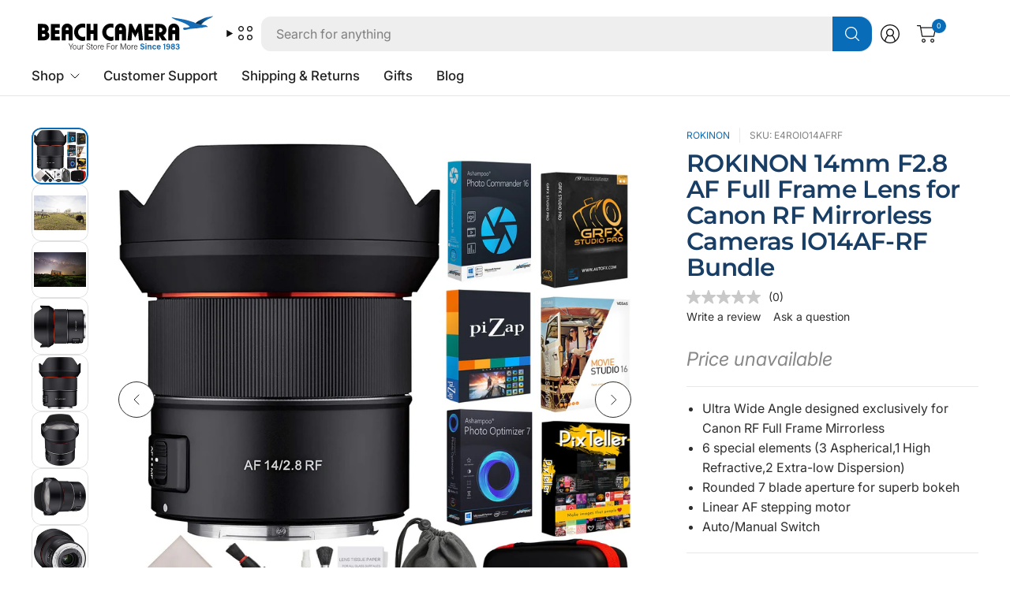

--- FILE ---
content_type: application/javascript
request_url: https://content.syndigo.com/site/8824d46e-366e-409b-8700-2fd3e08112d9/tag.js?cv=20473
body_size: -118
content:
(function(){var a=Math.floor(Date.now()/36E5),b=document.createElement("script");"noModule"in b?(b.src="https://content.syndigo.com/site/8824d46e-366e-409b-8700-2fd3e08112d9/syndi.min.mjs?cv="+a,b.type="module"):b.src="https://content.syndigo.com/site/8824d46e-366e-409b-8700-2fd3e08112d9/syndi.min.js?cv="+a;var c=document.getElementsByTagName("base")[0]||document.getElementsByTagName("script")[0];c.parentNode.insertBefore(b,c);}());

--- FILE ---
content_type: application/javascript; charset=utf-8
request_url: https://app.cpscentral.com/vendor_product.ashx?value=check_site_shopify_app&cps_site_version=beachcamera-com.myshopify.com&callback=callback&callback=jQuery34109785036242944021_1768929833782&_=1768929833783
body_size: -34
content:
callback,jQuery34109785036242944021_1768929833782({"response": { "status":" 0 "}  })

--- FILE ---
content_type: text/javascript; charset=utf-8
request_url: https://www.beachcamera.com/products/rokinon-14mm-f2-8-af-full-frame-lens-for-canon-rf-mirrorless-cameras-io14af-rf-bundle.js
body_size: 1952
content:
{"id":6838102458551,"title":"ROKINON 14mm F2.8 AF Full Frame Lens for Canon RF Mirrorless Cameras IO14AF-RF Bundle","handle":"rokinon-14mm-f2-8-af-full-frame-lens-for-canon-rf-mirrorless-cameras-io14af-rf-bundle","description":"\u003ch2 style=\"text-align: center;\"\u003eAF14mm F2.8 Auto Focus Full Frame Lens\u003c\/h2\u003e\n\u003cp style=\"text-align: center;\"\u003eThe ROKINON IO14AF-RF was specifically designed for Canon RF mount. Its 113.9 degree ultra-wide angle view at this writing the widest available for any autofocus prime lens available for Canon R series mirrorless cameras. ROKINON's array of wide angle lenses are highly regarded for their high performance, value and affordability, and this AF 14mm is no exception.\u003c\/p\u003e\n\u003cp\u003eMost Canon R series camera users have to utilize an EF\/EFS type lens plus an expensive mount adapter to enjoy the performance of an autofocusing ultra-wide angle prime lens. The resulting size and weight is not ideal for a mirrorless camera. Since this lens was designed exclusively to prioritize the user experience of Canon RF mount mirrorless cameras, the length of the flange back and its overall length and weight were reduced to enhance balance and usability. This reduction in the weight of the focusing lens also allows for faster and quieter AF performance.\u003c\/p\u003e\n\u003cp\u003eOptically, the ROKINON 14mm AF for RF mount lens offers a bright f2.8 aperture and a rounded seven blade aperture for pleasing bokeh and star effects. Its 14 element\/10 group design utilizes UMC anti-reflective coatings plus six special elements (3 Aspherical, 1 High Refractive Index, and 2 Extra-low Dispersion) to provide minimum distortion and outstanding full frame image quality from corner to corner.\u003c\/p\u003e\n\u003cp\u003e___________________________\u003c\/p\u003e\n\u003cp\u003e\u003cstrong\u003eSEPCIFICATIONS:\u003c\/strong\u003e\u003c\/p\u003e\n\u003cp\u003e\u003cstrong\u003eCanon RF\u003c\/strong\u003e\u003c\/p\u003e\n\u003cp\u003e\u003cstrong\u003eModel:\u003c\/strong\u003e IO14AF-RF\u003c\/p\u003e\n\u003cp\u003e\u003cstrong\u003eFocal Length:\u003c\/strong\u003e 14mm\u003c\/p\u003e\n\u003cp\u003e\u003cstrong\u003eMaximum Aperture:\u003c\/strong\u003e F2.8\u003c\/p\u003e\n\u003cp\u003e\u003cstrong\u003eAngle of View:\u003c\/strong\u003e Full Frame (FX)\u003c\/p\u003e\n\u003cp\u003e\u003cstrong\u003eOptical Construction:\u003c\/strong\u003e 14 Elements in 10 Groups\u003c\/p\u003e\n\u003cp\u003e\u003cstrong\u003eAperture Range:\u003c\/strong\u003e F2.8 - 22\u003c\/p\u003e\n\u003cp\u003e\u003cstrong\u003eDiaphragm Blades:\u003c\/strong\u003e 7\u003c\/p\u003e\n\u003cp\u003e\u003cstrong\u003eCoating:\u003c\/strong\u003e Ultra Multi-Coating (UMC)\u003c\/p\u003e\n\u003cp\u003e\u003cstrong\u003eMinimum Focusing Distance:\u003c\/strong\u003e 7.9\" (0.20m)\u003c\/p\u003e\n\u003cp\u003e\u003cstrong\u003eFilter Size:\u003c\/strong\u003e Rear Gelatin Filter Holder\u003c\/p\u003e\n\u003cp\u003e\u003cstrong\u003eLens Hood:\u003c\/strong\u003e Built-In Petal Shape\u003c\/p\u003e\n\u003cp\u003e\u003cstrong\u003eMaximum Diameter:\u003c\/strong\u003e 3.39\" (86mm)\u003c\/p\u003e\n\u003cp\u003e\u003cstrong\u003eWeight:\u003c\/strong\u003e 17.1oz (484g)\u003c\/p\u003e\n\u003cp\u003e\u003cstrong\u003eLength:\u003c\/strong\u003e 3.75\" (95.3mm)\u003c\/p\u003e","published_at":"2021-06-24T17:42:11-04:00","created_at":"2021-06-24T17:42:22-04:00","vendor":"ROKINON","type":"Canon RF Mount Lenses","tags":["5349","Brand_ROKINON","Canon EOS Lenses","Canon RF Mount Lenses","Category_Canon RF Mount Lenses","Condition_New","Free 2 Day Shipping","Lenses","Photography","ROKINON"],"price":69900,"price_min":69900,"price_max":69900,"available":false,"price_varies":false,"compare_at_price":69900,"compare_at_price_min":69900,"compare_at_price_max":69900,"compare_at_price_varies":false,"variants":[{"id":40104756773047,"title":"Default Title","option1":"Default Title","option2":null,"option3":null,"sku":"E4ROIO14AFRF","requires_shipping":true,"taxable":true,"featured_image":null,"available":false,"name":"ROKINON 14mm F2.8 AF Full Frame Lens for Canon RF Mirrorless Cameras IO14AF-RF Bundle","public_title":null,"options":["Default Title"],"price":69900,"weight":771,"compare_at_price":69900,"inventory_management":"shopify","barcode":"840133976229","quantity_rule":{"min":1,"max":null,"increment":1},"quantity_price_breaks":[],"requires_selling_plan":false,"selling_plan_allocations":[]}],"images":["\/\/cdn.shopify.com\/s\/files\/1\/0504\/3555\/5511\/files\/695077_1.jpg?v=1752860712","\/\/cdn.shopify.com\/s\/files\/1\/0504\/3555\/5511\/files\/695071_2.jpg?v=1752860713","\/\/cdn.shopify.com\/s\/files\/1\/0504\/3555\/5511\/files\/695072_3.jpg?v=1752860713","\/\/cdn.shopify.com\/s\/files\/1\/0504\/3555\/5511\/files\/695073_4.jpg?v=1752860713","\/\/cdn.shopify.com\/s\/files\/1\/0504\/3555\/5511\/files\/695074_5.jpg?v=1752860713","\/\/cdn.shopify.com\/s\/files\/1\/0504\/3555\/5511\/files\/695075_6.jpg?v=1752860713","\/\/cdn.shopify.com\/s\/files\/1\/0504\/3555\/5511\/files\/695076_7.jpg?v=1752860713","\/\/cdn.shopify.com\/s\/files\/1\/0504\/3555\/5511\/files\/695078_8.jpg?v=1752860713","\/\/cdn.shopify.com\/s\/files\/1\/0504\/3555\/5511\/files\/695079_9.jpg?v=1752860713"],"featured_image":"\/\/cdn.shopify.com\/s\/files\/1\/0504\/3555\/5511\/files\/695077_1.jpg?v=1752860712","options":[{"name":"Title","position":1,"values":["Default Title"]}],"url":"\/products\/rokinon-14mm-f2-8-af-full-frame-lens-for-canon-rf-mirrorless-cameras-io14af-rf-bundle","media":[{"alt":null,"id":53262159118707,"position":1,"preview_image":{"aspect_ratio":1.0,"height":1800,"width":1800,"src":"https:\/\/cdn.shopify.com\/s\/files\/1\/0504\/3555\/5511\/files\/695077_1.jpg?v=1752860712"},"aspect_ratio":1.0,"height":1800,"media_type":"image","src":"https:\/\/cdn.shopify.com\/s\/files\/1\/0504\/3555\/5511\/files\/695077_1.jpg?v=1752860712","width":1800},{"alt":null,"id":53262159151475,"position":2,"preview_image":{"aspect_ratio":1.0,"height":1344,"width":1344,"src":"https:\/\/cdn.shopify.com\/s\/files\/1\/0504\/3555\/5511\/files\/695071_2.jpg?v=1752860713"},"aspect_ratio":1.0,"height":1344,"media_type":"image","src":"https:\/\/cdn.shopify.com\/s\/files\/1\/0504\/3555\/5511\/files\/695071_2.jpg?v=1752860713","width":1344},{"alt":null,"id":53262159184243,"position":3,"preview_image":{"aspect_ratio":1.0,"height":1344,"width":1344,"src":"https:\/\/cdn.shopify.com\/s\/files\/1\/0504\/3555\/5511\/files\/695072_3.jpg?v=1752860713"},"aspect_ratio":1.0,"height":1344,"media_type":"image","src":"https:\/\/cdn.shopify.com\/s\/files\/1\/0504\/3555\/5511\/files\/695072_3.jpg?v=1752860713","width":1344},{"alt":null,"id":53262159217011,"position":4,"preview_image":{"aspect_ratio":1.0,"height":1500,"width":1500,"src":"https:\/\/cdn.shopify.com\/s\/files\/1\/0504\/3555\/5511\/files\/695073_4.jpg?v=1752860713"},"aspect_ratio":1.0,"height":1500,"media_type":"image","src":"https:\/\/cdn.shopify.com\/s\/files\/1\/0504\/3555\/5511\/files\/695073_4.jpg?v=1752860713","width":1500},{"alt":null,"id":53262159249779,"position":5,"preview_image":{"aspect_ratio":1.0,"height":1500,"width":1500,"src":"https:\/\/cdn.shopify.com\/s\/files\/1\/0504\/3555\/5511\/files\/695074_5.jpg?v=1752860713"},"aspect_ratio":1.0,"height":1500,"media_type":"image","src":"https:\/\/cdn.shopify.com\/s\/files\/1\/0504\/3555\/5511\/files\/695074_5.jpg?v=1752860713","width":1500},{"alt":null,"id":53262159282547,"position":6,"preview_image":{"aspect_ratio":1.0,"height":1500,"width":1500,"src":"https:\/\/cdn.shopify.com\/s\/files\/1\/0504\/3555\/5511\/files\/695075_6.jpg?v=1752860713"},"aspect_ratio":1.0,"height":1500,"media_type":"image","src":"https:\/\/cdn.shopify.com\/s\/files\/1\/0504\/3555\/5511\/files\/695075_6.jpg?v=1752860713","width":1500},{"alt":null,"id":53262159315315,"position":7,"preview_image":{"aspect_ratio":1.0,"height":1500,"width":1500,"src":"https:\/\/cdn.shopify.com\/s\/files\/1\/0504\/3555\/5511\/files\/695076_7.jpg?v=1752860713"},"aspect_ratio":1.0,"height":1500,"media_type":"image","src":"https:\/\/cdn.shopify.com\/s\/files\/1\/0504\/3555\/5511\/files\/695076_7.jpg?v=1752860713","width":1500},{"alt":null,"id":53262159348083,"position":8,"preview_image":{"aspect_ratio":1.0,"height":1000,"width":1000,"src":"https:\/\/cdn.shopify.com\/s\/files\/1\/0504\/3555\/5511\/files\/695078_8.jpg?v=1752860713"},"aspect_ratio":1.0,"height":1000,"media_type":"image","src":"https:\/\/cdn.shopify.com\/s\/files\/1\/0504\/3555\/5511\/files\/695078_8.jpg?v=1752860713","width":1000},{"alt":null,"id":53262159380851,"position":9,"preview_image":{"aspect_ratio":1.0,"height":1000,"width":1000,"src":"https:\/\/cdn.shopify.com\/s\/files\/1\/0504\/3555\/5511\/files\/695079_9.jpg?v=1752860713"},"aspect_ratio":1.0,"height":1000,"media_type":"image","src":"https:\/\/cdn.shopify.com\/s\/files\/1\/0504\/3555\/5511\/files\/695079_9.jpg?v=1752860713","width":1000}],"requires_selling_plan":false,"selling_plan_groups":[]}

--- FILE ---
content_type: application/javascript; charset=utf-8
request_url: https://ws.cs.1worldsync.com/b0d3145f/script/3c19a626c5?mf=ROKINON&pn=E4ROIO14AFRF&upcean=840133976229&ccid=CATALOG_CODE&lang=en&market=US&host=www.beachcamera.com&nld=1
body_size: 2155
content:
window["ccs_cc_loadQueue"].push({
"ldn": "ccs_cc_ld_3c19a626c5"
,
"styleSheets": [
"https://cdn.cs.1worldsync.com/redirect/gp-subscriber-files/b0d3145f/3c19a626c5/Style.Minified/20251218160237.css"]
,
"inlineScript": "\r\nccs_cc_loge_821b84(\u0027a4c74e7b\u0027);\r\nfunction ccs_cc_gete_params_821b84(id){switch(id){\r\ncase \u0027a4c74e7b\u0027: return { et: \u0027ProductHookLoad\u0027, serverParams: {\"ServerTime\":\"8\",\"ResultCode\":\"101\"} };break;\r\n}}\r\nfunction ccs_cc_loge_821b84(id, clientParams){\r\nvar eventInfo = ccs_cc_gete_params_821b84(id); if(!eventInfo) return;\r\nccs_cc_log.logEvent (eventInfo.et, \u0027SKey=b0d3145f\u0026LCID=1033\u0026Market=US\u0026Locale=EN-USA\u0026ZoneId=3c19a626c5\u0026ZoneVer=152\u0026CatalogId=ac28ff9c-64b6-4423-a89c-7292a785a10a\u0026SMfgName=ROKINON\u0026SMfgPn=E4ROIO14AFRF\u0026SUpcEan=840133976229\u0026ProductId=E4ROIO14AFRF\u0026MfgId=23320\u0027, eventInfo.serverParams, clientParams); }\r\n\r\n"
,
"jsBefore": "(function() {\r\n    var inlineContentDiv = document.getElementById(\"ccs-inline-content\");\r\n    if (!inlineContentDiv)\r\n        return;\r\n\r\n    var descriptionTab = document.querySelectorAll(\"#tab_description_content\");\r\n    descriptionTab = descriptionTab.length \u0026\u0026 descriptionTab[0];\r\n\r\n    var textContents = document.querySelectorAll(\"#tab_description_content .MsoNormal\");\r\n    var videoContents = document.querySelectorAll(\"#tab_description_content center\");\r\n\r\n    if (textContents.length == 0) {\r\n        textContents = document.querySelectorAll(\"#tab_description_content p\");\r\n\r\n        if (videoContents.length \u003e 0) {\r\n            textContents = videoContents;\r\n            videoContents = true;\r\n        }\r\n    }\r\n\r\n    if (textContents.length \u003e 0) {\r\n        var firtstTextContent = textContents[0];\r\n\r\n        if (videoContents == true) {\r\n            firtstTextContent.parentNode.insertBefore(inlineContentDiv, firtstTextContent.nextSibling);\r\n        } else {\r\n            firtstTextContent.parentNode.insertBefore(inlineContentDiv, firtstTextContent);\r\n        }\r\n\r\n    } else {\r\n        if (descriptionTab) descriptionTab.appendChild(inlineContentDiv);\r\n    }\r\n}());\r\n(function() {\r\n    var inlineDiv = document.getElementById(\"ccs-inline-content\");\r\n    if (inlineDiv == null) return;\r\n\r\n    var cnetReviewDiv = document.createElement(\"div\");\r\n    cnetReviewDiv.id = \"ccs-cnet-review\";\r\n\r\n    inlineDiv.parentNode.insertBefore(cnetReviewDiv, inlineDiv);\r\n}());\r\n\r\n/*Move Logo*/\r\nvar moveLogoContainer = document.getElementById(\u0027panBuyBox\u0027); \r\nvar logoContainer = document.createElement(\"div\"); \r\nlogoContainer.setAttribute(\"id\", \"ccs-logo-container\"); \r\nif (moveLogoContainer) moveLogoContainer.appendChild(logoContainer);\r\n\r\n\r\n"
,
"jsAfter": "window.ccs_atc_price_helper = {};\r\n\r\n\r\nwindow.ccs_atc_buy = function(pid) {\r\n    const buy_id = window.ccs_atc_price_helper[pid];\r\n    const input_form = ccsJq(\u0027input[name=id]\u0027);\r\n    const old_id = input_form.val();\r\n    input_form.val(buy_id);\r\n    ccsJq(\u0027#AddToCart\u0027).click();\r\n    setTimeout(50, () =\u003e input_form.val(old_id));\r\n};\r\n\r\nif(typeof window.ccsJq === \u0027function\u0027) {\r\n\tif( ccsJq(\u0027#divRightColumn .buybox_container:last #imgManufName\u0027).length \u003e 0 ) {\r\n\t\tccsJq(\u0027#divRightColumn .buybox_container:last #imgManufName\u0027).before(ccsJq(\u0027#ccs-logos\u0027));\t\r\n\t}\r\n}\r\n\r\n/*if(typeof window.jQueryHP === \u0027function\u0027) {\r\n    jQueryHP(\"#ccs-inline-content #inpage_responsive_cloud [href$=\u0027#\u0027]\").hide();\r\n}*/\r\n\r\n\r\nif (typeof ccsJq != \u0027undefined\u0027) {\r\n    ccsJq(\u0027.ccs-cc-inline-footnote-link \u003e a\u0027).each(function () {\r\n    curr = ccsJq(this).attr(\u0027href\u0027);\r\n    ccsJq(this).attr(\u0027href\u0027, location.href + curr)});\r\n};\r\n\r\nwindow.ccs_cc_broker = {\r\n    _ccs_container: document.querySelector(\u0027#ccs-inline-content\u0027),\r\n\r\n    _site_id: \u00278824d46e-366e-409b-8700-2fd3e08112d9\u0027,\r\n\r\n    _find_page_id() {\r\n        const last_loaded = ccs_cc_debug_lastUrl;\r\n        const params = new URLSearchParams(new URL(last_loaded).search);\r\n        const pn = params.get(\u0027pn\u0027);\r\n        return pn;\r\n    },\r\n\r\n    _load_syndi_script() {\r\n        di = document.createElement(\u0027script\u0027); \r\n        di.type = \u0027text/javascript\u0027; \r\n        di.async = true; \r\n        di.src = `https://content.syndigo.com/site/${this._site_id}/tag.js?cv=` + Math.floor(Date.now() / 86400000); \r\n       document.head.append(di);\r\n  },\r\n\r\n    _append_syndi_tag(page_id) {\r\n      const syndi_container = document.createElement(\u0027syndigo-powerpage\u0027);\r\n      syndi_container.setAttribute(\u0027pageid\u0027, page_id);\r\n      this.syndigo_container = syndi_container;\r\n      syndi_container.addEventListener(\u0027content\u0027, e =\u003e {\r\n      if (!e.detail?.hasContent) {\r\n        e.target.remove();\r\n      } else {\r\n        ccs_cc_broker._ccs_container.append(e.target);\r\n      }\r\n      });\r\n      this._ccs_container.after(syndi_container);\r\n  },    //special Beach Camera Logic\r\n\r\n    load_syndi() {\r\n      if (!this._ccs_container || this._ccs_container.children.length \u003e 0) return; //check if we load our content\r\n      const page_id = this._find_page_id();\r\n      this._load_syndi_script(); //build script\r\n      this._append_syndi_tag(page_id); //build div\r\n  }\r\n};\r\n\r\nccs_cc_broker.load_syndi();\r\n\r\n"
,
"inlineStyle": "\r\n"
,
"sites": [
"cnetcontent.com","cnetcontentcast.com","1worldsync.com","beachcamera.com","www.buydig.com"]
});


--- FILE ---
content_type: application/javascript
request_url: https://content.syndigo.com/site/8824d46e-366e-409b-8700-2fd3e08112d9/syndi.min.mjs?cv=491369
body_size: 44834
content:
window.SYNDI=window.SYNDI||[];window.SYNDI.push({"root":"https://content.syndigo.com/site/common/1.0.537/","uriDataRoot":"https://content.syndigo.com/page/8824d46e-366e-409b-8700-2fd3e08112d9/","siteid":"8824d46e-366e-409b-8700-2fd3e08112d9","trackingRoot":"https://event.syndigo.cloud/event/","contentDomain":"https://content.syndigo.com/","customModules":["specific/beachcamera/anchor/producthero","site/anchor/inline","tracking/storage/local"],"environment":"PRODUCTION","pageIdModule":"site/pageid","locale":"en-US","waitForReadyState":2,"loadTimeout":30000,"moduleParameters":{"site/anchor/inline":{"rules":"[{\"selector\":\"#contentPage\",\"position\":\"afterbegin\"},{\"selector\":\"#tab_description_content\",\"position\":\"beforeend\"}]"},"site/pageid":{"rules":"[{\"type\":\"windowVariable\",\"selector\":\"flixJsCallbacks.pageCapture.sku\",\"requiresPolling\":false,\"modifiers\":[{\"type\":\"casing\",\"value\":\"upper\"}]}]"}},"hasCustomCss":false,"domainAllowList":[]});var nr=Object.create;var qn=Object.defineProperty;var ir=Object.getOwnPropertyDescriptor;var or=Object.getOwnPropertyNames;var rr=Object.getPrototypeOf,sr=Object.prototype.hasOwnProperty;var Xe=(e,t)=>()=>(t||e((t={exports:{}}).exports,t),t.exports);var ar=(e,t,n,i)=>{if(t&&typeof t=="object"||typeof t=="function")for(let o of or(t))!sr.call(e,o)&&o!==n&&qn(e,o,{get:()=>t[o],enumerable:!(i=ir(t,o))||i.enumerable});return e};var Ke=(e,t,n)=>(n=e!=null?nr(rr(e)):{},ar(t||!e||!e.__esModule?qn(n,"default",{value:e,enumerable:!0}):n,e));var Jn=Xe((nl,Yn)=>{Yn.exports=cr;function cr(e,t,n){return t<n?e<t?t:e>n?n:e:e<n?n:e>t?t:e}});var wi=Xe((ql,yi)=>{yi.exports=Qr;var bi={class:"className",for:"htmlFor","http-equiv":"httpEquiv"};function Qr(e){return function(t,n,i){for(var o in n)o in bi&&(n[bi[o]]=n[o],delete n[o]);return e(t,n,i)}}});var vi=Xe((Yl,xi)=>{var es=wi(),Ue=0,V=1,z=2,Tt=3,U=4,O=5,en=6,Te=7,L=8,Be=9,Ge=10,tt=11,Ie=12,je=13;xi.exports=function(e,t){t||(t={});var n=t.concat||function(o,r){return String(o)+String(r)};return t.attrToProp!==!1&&(e=es(e)),function(o){for(var r=V,s="",a=!1,d=arguments.length,f=[],c=0;c<o.length;c++)if(c<d-1){var m=arguments[c+1],g=E(o[c]),h=r;h===Ge&&(h=L),h===Be&&(h=L),h===Te&&(h=L),h===U&&(h=O),h===z?s==="/"?(g.push([z,"/",m]),s=""):g.push([z,m]):h===je&&t.comments?s+=String(m):h!==je&&g.push([Ue,h,m]),f.push.apply(f,g)}else f.push.apply(f,E(o[c]));for(var l=[null,{},[]],u=[[l,-1]],c=0;c<f.length;c++){var p=u[u.length-1][0],g=f[c],r=g[0];if(r===z&&/^\//.test(g[1])){var b=u[u.length-1][1];u.length>1&&(u.pop(),u[u.length-1][0][2][b]=e(p[0],p[1],p[2].length?p[2]:void 0))}else if(r===z){var y=[g[1],{},[]];p[2].push(y),u.push([y,p[2].length-1])}else if(r===O||r===Ue&&g[1]===O){for(var w="",v;c<f.length;c++)if(f[c][0]===O)w=n(w,f[c][1]);else if(f[c][0]===Ue&&f[c][1]===O)if(typeof f[c][2]=="object"&&!w)for(v in f[c][2])f[c][2].hasOwnProperty(v)&&!p[1][v]&&(p[1][v]=f[c][2][v]);else w=n(w,f[c][2]);else break;f[c][0]===tt&&c++;for(var T=c;c<f.length;c++)if(f[c][0]===L||f[c][0]===O)p[1][w]?f[c][1]===""||(p[1][w]=n(p[1][w],f[c][1])):p[1][w]=i(f[c][1]);else if(f[c][0]===Ue&&(f[c][1]===L||f[c][1]===O))p[1][w]?f[c][2]===""||(p[1][w]=n(p[1][w],f[c][2])):p[1][w]=i(f[c][2]);else{w.length&&!p[1][w]&&c===T&&(f[c][0]===Tt||f[c][0]===Ie)&&(p[1][w]=w.toLowerCase()),f[c][0]===Tt&&c--;break}}else if(r===O)p[1][g[1]]=!0;else if(r===Ue&&g[1]===O)p[1][g[2]]=!0;else if(r===Tt){if((g[1]||is(p[0]))&&u.length){var b=u[u.length-1][1];u.pop(),u[u.length-1][0][2][b]=e(p[0],p[1],p[2].length?p[2]:void 0)}}else if(r===Ue&&g[1]===V)g[2]===void 0||g[2]===null?g[2]="":g[2]||(g[2]=n("",g[2])),Array.isArray(g[2][0])?p[2].push.apply(p[2],g[2]):p[2].push(g[2]);else if(r===V)p[2].push(g[1]);else if(!(r===tt||r===Ie))throw new Error("unhandled: "+r)}if(l[2].length>1&&/^\s*$/.test(l[2][0])&&l[2].shift(),l[2].length>2||l[2].length===2&&/\S/.test(l[2][1])){if(t.createFragment)return t.createFragment(l[2]);throw new Error("multiple root elements must be wrapped in an enclosing tag")}return Array.isArray(l[2][0])&&typeof l[2][0][0]=="string"&&Array.isArray(l[2][0][2])&&(l[2][0]=e(l[2][0][0],l[2][0][1],l[2][0][2])),l[2][0];function E(S){var x=[],k=!1;r===Te&&(r=U);for(var A=0;A<S.length;A++){var I=S.charAt(A);r===V&&I==="<"?(s.length&&x.push([V,s]),s="",r=z,k=!1):I===">"&&!ts(r)&&r!==je?(r===z&&s.length?(x.push([z,s]),s==="style"?k=!0:s==="/style"&&(k=!1)):r===O?x.push([O,s]):r===L&&s.length&&x.push([L,s]),r===V&&k?s+=I:(x.push([Tt,a]),a=!1,s=""),r=V):r===je&&/-$/.test(s)&&I==="-"?(t.comments&&x.push([L,s.substr(0,s.length-1)]),s="",a=!0,r=V):r===z&&/^!--$/.test(s)?(t.comments&&x.push([z,s],[O,"comment"],[tt]),s=I,r=je):r===V||r===je?s+=I:r===z&&I==="/"&&s.length?a=!0:r===z&&/\s/.test(I)?(s.length&&x.push([z,s]),s==="style"?k=!0:s==="/style"&&(k=!1),s="",r=U):r===z?s+=I:r===U&&/[^\s"'=/]/.test(I)?(r=O,s=I):r===U&&/\s/.test(I)?(s.length&&x.push([O,s]),x.push([Ie])):r===O&&/\s/.test(I)?(x.push([O,s]),s="",r=en):r===O&&I==="="?(x.push([O,s],[tt]),s="",r=Te):r===O&&I==="/"?(a=!0,s="",r=U):r===O?s+=I:(r===en||r===U)&&I==="="?(x.push([tt]),r=Te):(r===en||r===U)&&!/\s/.test(I)?(x.push([Ie]),/[\w-]/.test(I)?(s+=I,r=O):I==="/"?a=!0:r=U):r===Te&&I==='"'?r=Ge:r===Te&&I==="'"?r=Be:r===Ge&&I==='"'?(x.push([L,s],[Ie]),s="",r=U):r===Be&&I==="'"?(x.push([L,s],[Ie]),s="",r=U):r===Te&&!/\s/.test(I)?(r=L,A--):r===L&&/\s/.test(I)?(x.push([L,s],[Ie]),s="",r=U):(r===L||r===Be||r===Ge)&&(s+=I)}return r===V&&s.length?(x.push([V,s]),s=""):r===L&&s.length?(x.push([L,s]),s=""):r===Ge&&s.length?(x.push([L,s]),s=""):r===Be&&s.length?(x.push([L,s]),s=""):r===O&&(x.push([O,s]),s=""),x}};function i(o){return typeof o=="function"||typeof o=="string"||o&&typeof o=="object"||o==null?o:n("",o)}};function ts(e){return e===Be||e===Ge}var ns=RegExp("^("+["area","base","br","col","command","embed","hr","img","input","keygen","link","meta","param","source","track","wbr"].join("|")+")(?:[.#][a-zA-Z0-9\x7F-\uFFFF_:-]+)*$");function is(e){return ns.test(e)}});var Ti=Xe((Jl,Ei)=>{var os=["allowfullscreen","async","autofocus","checked","compact","declare","default","defer","disabled","formnovalidate","hidden","inert","ismap","itemscope","multiple","multiple","muted","nohref","noresize","noshade","novalidate","nowrap","open","readonly","required","reversed","seamless","selected","sortable","truespeed","typemustmatch","contenteditable","spellcheck"];Ei.exports=function(e){return os.indexOf(e)>-1}});var ln=Xe((vd,Hi)=>{var Fi="Expected a function",$i=NaN,Hs="[object Symbol]",Us=/^\s+|\s+$/g,js=/^[-+]0x[0-9a-f]+$/i,Bs=/^0b[01]+$/i,Gs=/^0o[0-7]+$/i,Vs=parseInt,qs=typeof global=="object"&&global&&global.Object===Object&&global,Ys=typeof self=="object"&&self&&self.Object===Object&&self,Js=qs||Ys||Function("return this")(),Xs=Object.prototype,Ks=Xs.toString,Zs=Math.max,Qs=Math.min,cn=function(){return Js.Date.now()};function ea(e,t,n){var i,o,r,s,a,d,f=0,c=!1,m=!1,g=!0;if(typeof e!="function")throw new TypeError(Fi);t=zi(t)||0,Ct(n)&&(c=!!n.leading,m="maxWait"in n,r=m?Zs(zi(n.maxWait)||0,t):r,g="trailing"in n?!!n.trailing:g);function h(E){var S=i,x=o;return i=o=void 0,f=E,s=e.apply(x,S),s}function l(E){return f=E,a=setTimeout(b,t),c?h(E):s}function u(E){var S=E-d,x=E-f,k=t-S;return m?Qs(k,r-x):k}function p(E){var S=E-d,x=E-f;return d===void 0||S>=t||S<0||m&&x>=r}function b(){var E=cn();if(p(E))return y(E);a=setTimeout(b,u(E))}function y(E){return a=void 0,g&&i?h(E):(i=o=void 0,s)}function w(){a!==void 0&&clearTimeout(a),f=0,i=d=o=a=void 0}function v(){return a===void 0?s:y(cn())}function T(){var E=cn(),S=p(E);if(i=arguments,o=this,d=E,S){if(a===void 0)return l(d);if(m)return a=setTimeout(b,t),h(d)}return a===void 0&&(a=setTimeout(b,t)),s}return T.cancel=w,T.flush=v,T}function ta(e,t,n){var i=!0,o=!0;if(typeof e!="function")throw new TypeError(Fi);return Ct(n)&&(i="leading"in n?!!n.leading:i,o="trailing"in n?!!n.trailing:o),ea(e,t,{leading:i,maxWait:t,trailing:o})}function Ct(e){var t=typeof e;return!!e&&(t=="object"||t=="function")}function na(e){return!!e&&typeof e=="object"}function ia(e){return typeof e=="symbol"||na(e)&&Ks.call(e)==Hs}function zi(e){if(typeof e=="number")return e;if(ia(e))return $i;if(Ct(e)){var t=typeof e.valueOf=="function"?e.valueOf():e;e=Ct(t)?t+"":t}if(typeof e!="string")return e===0?e:+e;e=e.replace(Us,"");var n=Bs.test(e);return n||Gs.test(e)?Vs(e.slice(2),n?2:8):js.test(e)?$i:+e}Hi.exports=ta});var lr=Ke(Jn(),1),dr="experience/hotspots",ur="experience/mosaic",fr="experience/power-page";var pr="framework/spworld",mr="site/anchor/inline",gr="site/pageid";var ie={urlPattern:"urlPattern",urlParameter:"urlParameter",windowVariable:"windowVariable",domElement:"domElement",property:"property",attribute:"attribute",addToCartButton:"addToCartButton",addToCartButtons:"addToCartButtons",price:"price",qty:"qty",brand:"brand",name:"name",category:"category",replacement:"replacement",casing:"casing",upper:"upper"},Me=(e,t)=>{let n={};try{n=e[t]||n}catch{}return n},Xn=e=>{let t=Me(e,mr);if(t.isReady)return t;let n=[];try{n=JSON.parse(t.rules)}catch{}return n.push({selector:"#wc-power-page:not(script)",position:"beforeend"}),window.Webcollage&&window.Webcollage.powerPageTargetSelector&&window.Webcollage.powerPageTargetSelector!=="#wc-power-page"&&n.push({selector:window.Webcollage.powerPageTargetSelector,position:"beforeend"}),n.push({selector:"#sp_inline_product",position:"beforeend"}),n.unshift({selector:"#sp_inline",position:"beforeend"}),n.unshift({selector:"#SP_ACPage",position:"beforeend"}),n.push({selector:"#ccs-inline-content",position:"afterbegin"}),n.push({selector:"#syndi_inline",position:"beforeend"}),t.rules=n,t.isReady=!0,t},Kn=e=>{let t=Me(e,gr);if(t.isReady)return t;let n=[];try{n=JSON.parse(t.rules)}catch{}let i=[{type:"windowVariable",selector:"Webcollage.cpi",modifiers:[]},{type:"windowVariable",selector:"vsr_sku",modifiers:[]},{type:"windowVariable",selector:"sp_sku[0]",modifiers:[]},{type:"windowVariable",selector:"sp_sku",modifiers:[]},{type:"domElement",selector:"syndigo-powerpage",location:{type:"attribute",name:"pageid"},modifiers:[]},{type:"domElement",selector:"syndigo-mosaic",location:{type:"attribute",name:"pageid"},modifiers:[]},{type:"domElement",selector:"syndigo-hotspots",location:{type:"attribute",name:"pageid"},modifiers:[]}];return n=n.filter(o=>!o.selector||o.type==="domElement"&&!o.location?!1:(Array.isArray(o.modifiers)||(o.modifiers=[]),!0)),t.rules=n.concat(i),t.isReady=!0,t};var J=e=>{let t=Me(e,pr);if(t.isReady)return t;t.urlTarget=t.urlTarget==="_top"||t.urlTarget==="_self"?t.urlTarget:"_blank";let n={enabled:!1};try{n=JSON.parse(t.linkGate)}catch{}return t.linkGate=n,t.linkGate.enabled&&(t.linkGate.title=t.linkGate.title||"Visit External Link",t.linkGate.message=t.linkGate.message||"You are leaving the site to visit an external link",t.linkGate.actions.close={iconFgColor:"white"},t.linkGate.actions=t.linkGate.actions||{},t.linkGate.actions.ok=t.linkGate.actions.ok||{},t.linkGate.actions.ok.label=t.linkGate.actions.ok.label||"Visit External Link",t.linkGate.actions.ok.bgColor=t.linkGate.actions.ok.bgColor||"#3071a9",t.linkGate.actions.ok.fgColor=t.linkGate.actions.ok.fgColor||"white",t.linkGate.actions.cancel=t.linkGate.actions.cancel||{},t.linkGate.actions.cancel.label=t.linkGate.actions.cancel.label||"Cancel",t.linkGate.actions.cancel.bgColor=t.linkGate.actions.cancel.bgColor||"#eaeaea",t.linkGate.actions.cancel.fgColor=t.linkGate.actions.cancel.fgColor||"#0060a9"),delete t.enableBeacon,t.isReady=!0,t},Zn=e=>{let t=Me(e,fr);if(t.isReady)return t;try{t.disclaimerSetting=JSON.parse(t.disclaimerSetting)}catch{}return t.isReady=!0,t},Qn=e=>{let t=Me(e,dr);return t.isReady||(t.isReady=!0),t},we=e=>{let t=Me(e,ur);if(t.isReady)return t;let n={};try{n=JSON.parse(t.widgetIcons)}catch{}return t.widgetIcons=n,t.iconHeight=t.iconHeight||40,t.iconWidth=t.iconWidth||40,t.calloutContent=t.calloutContent||"",t.calloutStyle=t.calloutStyle||"",delete t.calloutSelector,delete t.useCustomElement,t.mosaicPosition=t.mosaicPosition||"top-left",t.icon=t.icon||"eye-circle",t.scrollWhenItemSelected=t.scrollWhenItemSelected||!1,t.fixedScrollPosition=t.fixedScrollPosition||0,t.defaultOpen=t.defaultOpen||!1,t.isReady=!0,t};var bt;function Ft(){if(bt===void 0)try{let e=window.top.innerWidth;bt=!1}catch{bt=!0}return bt}function xe(){return Ft()?window:window.top}function W(e){return typeof e=="function"}function Ht(e){e=e.substr(0,4089);let t=new window.Image;t.width=1,t.border=0,t.src=e}var yt;function wt(e){if(yt===void 0){let t;try{t=window[e];let n="__syndigo_storage_test__";t.setItem(n,n),t.removeItem(n),yt=!0}catch(n){yt=n instanceof DOMException&&(n.code===22||n.code===1014||n.name==="QuotaExceededError"||n.name==="NS_ERROR_DOM_QUOTA_REACHED")&&t&&t.length!==0}}return yt}function X(){let e="0123456789ABCDEFGHIJKLMNOPQRSTUVWXYZabcdefghijklmnopqrstuvwxyz",t=e.split(""),n=new Array(36),i=0;for(let o=0;o<36;o++)if(o===8||o===13||o===18||o===23)n[o]="-";else if(o===14)n[o]="4";else{i<=2&&(i=33554432+Math.random()*16777216|0);let r=i&15;i=i>>4,n[o]=t[o===19?r&3|8:r]}return n.join("")}var Ze={OPT_IN:"opt-in",OPT_OUT:"opt-out",OFF:"off"},R={local_storage:"localStorage",sp_ssid:"sp_ssid",spid:"spid",syndi_holdout:"syndi_holdout",syndi_abtesting:"syndi_abtesting",syndi_pageid_timestamps:"syndi_pageid_timestamps",syndi_analytics_user_consent:"syndi_analytics_user_consent"};var hr={addToCart:{button_missing:"did not find addToCart button",price_missing:"price not found",qty_missing:"qty not found",caught_exception:"caught exception"},eventBus:{missing_parameter:"Missing mandatory parameter for the pixel"},framework:{timeout_document_ready:"timed out waiting for document ready",import_failure:"syndi failed to load dependencies"},tracking:{consent_choice_bool:"Syndigo: analytics consent choice MUST be a boolean"}};function ue(e){return!e.analyticsCollection||e.analyticsCollection===Ze.OFF?!1:typeof e.analyticsUserConsent=="boolean"?e.analyticsUserConsent:e.analyticsCollection===Ze.OPT_OUT?!0:(e.analyticsCollection===Ze.OPT_IN,!1)}function br(e){window.localStorage.removeItem(R.sp_ssid),window.localStorage.removeItem(R.spid),window.localStorage.removeItem(R.syndi_holdout),window.localStorage.removeItem(R.syndi_abtesting),window.localStorage.removeItem(R.syndi_pageid_timestamps);for(let t in window.localStorage)t.startsWith("cpt_")&&window.localStorage.removeItem(t);e.tracking.sessionId=void 0,e.tracking.visitId=void 0,e.tracking.spid=void 0}function ei(e){e.tracking.timestamp=Date.now();let t=J(e.moduleParameters);e.tracking.analyticsCollection=t.analyticsCollection||Ze.OPT_OUT;let n=window.localStorage.getItem(R.syndi_analytics_user_consent);(n==="true"||n==="false")&&(e.tracking.analyticsUserConsent=n==="true"),ti(e.tracking),e.mediator.subscribe("content","new",function(){e.tracking.timestamp=Date.now(),K(e,"p")})}function ti(e){ue(e)&&(e.spid=e.spid||jt(R.spid,"^[0-9a-zA-Z-]{36}$")||X(),Qe(R.spid,e.spid),yr(e)||(e.sessionId=Date.now(),Qe(R.sp_ssid,e.sessionId)),e.visitId=e.visitId||X())}function ni(e){let r,s=!1,a=function(){let d=Date.now()-r;d>66e4||(s&&xr(e,{t:Math.round(d/1e3,0)}),setTimeout(a,d<12e4?6e3:3e4))};r=Date.now(),a(),e.mediator.subscribe("heartbeat","start",function(){s=!0}),e.mediator.subscribe("heartbeat","stop",function(){s=!1}),e.mediator.subscribe("content","new",function(){r=Date.now()})}function Ut(e,t){typeof t!="boolean"?console.warn(hr.tracking.consent_choice_bool):(e.tracking.analyticsUserConsent=t,Qe(R.syndi_analytics_user_consent,""+t),e.tracking.analyticsUserConsent?ti(e.tracking):br(e))}function ii(e,t){if(!ue(e))return;let n={};try{n=JSON.parse(window.localStorage.getItem(R.syndi_pageid_timestamps))||{}}catch{}n[t]||(n[t]=Date.now(),Qe(R.syndi_pageid_timestamps,JSON.stringify(n)))}function yr(e){return e.sessionId=e.sessionId||jt(R.sp_ssid,"^[0-9]+$"),(e.sessionId==="undefined"||Date.now()-e.sessionId>36e5)&&(e.sessionId=void 0),e.sessionId}function Qe(e,t){wt(R.local_storage)&&window.localStorage.setItem(e,t)}function jt(e,t){if(!wt(R.local_storage))return;let n=window.localStorage.getItem(e);if(n===null&&(n=void 0),n!==!1)return t&&new RegExp(t).test(n)===!1&&(n=void 0),n}function K(e,t,n={}){if(!ue(e.tracking))return;n.dt===void 0&&(n.dt=(Date.now()-e.tracking.timestamp)/1e3),n.pt=e.pagetype,n.acm=e.tracking.analyticsCollection===Ze.OPT_IN?"oi":"oo";let i=wr(e,`${e.trackingRoot}${t}.gif`,n);t==="a"&&(n.a==="vcp"||n.a==="click-more")?fetch(i,{method:"GET",keepalive:!0}):Ht(i)}function oi(e,t){let n=new URL(t);if(!ue(e.tracking))return n.toString();n.searchParams.set("u",e.tracking.spid),n.searchParams.set("siteid",e.siteid),n.searchParams.set("pageid",e.pageid),n.searchParams.set("s",e.tracking.sessionId),n.searchParams.set("v","v1.0.537"),n.searchParams.set("visitid",e.tracking.visitId);let i=ri(e),o=si({...i,...e.tracking.customParams});for(let s of Object.keys(o))n.searchParams.set(s,o[s]);let r=xe();return n.searchParams.set("ref",r.document.referrer),n.searchParams.set("pageurl",r.document.location.href),n.toString()}function wr(e,t,n={}){let i=new URL(t);i.searchParams.set("u",e.tracking.spid),i.searchParams.set("siteid",e.siteid),i.searchParams.set("pageid",e.pageid),i.searchParams.set("s",e.tracking.sessionId),i.searchParams.set("v","v1.0.537"),i.searchParams.set("visitid",e.tracking.visitId);let o=ri(e),r=si({...n,...o,...e.tracking.customParams});for(let a of Object.keys(r))i.searchParams.set(a,r[a]);let s=xe();return i.searchParams.set("ref",s.document.referrer),i.searchParams.set("r",Math.random()),i.searchParams.set("pageurl",s.document.location.href),i.toString()}function ri(e){if(!e.captureUrlParams)return{};if(e.tracking.capturedUrlParams)return e.tracking.capturedUrlParams;let t=e.captureUrlParams.split(","),n={},i=xe();return t.forEach(function(o){let r=o.trim(),s=new URL(i.location).searchParams.get(r),a="cpt_"+r;s?Qe(a,s):s=jt(a,s),n[a]=s}),e.tracking.capturedUrlParams=n,n}function si(e={}){let t={};for(let n in e)Object.prototype.hasOwnProperty.call(e,n)&&e[n]!==void 0&&!W(e[n])&&(t[n]=e[n]);return t}function We(e,t,n,i){return i.dt=performance.now()/1e3,i.xt=e,i.epci=t,i.ci=n,i}function $e(e,t){K(e,"a",t)}function ai(e,t){K(e,"ab",t)}function oe(e,t){K(e,"e",t)}function xr(e,t){K(e,"h",t)}function ci(e,t){K(e,"x",t)}function vr(e,t){return document.createElement(e,t)}function Er(e,t,n){return document.createElementNS(e,t,n)}function Tr(){return ve(document.createDocumentFragment())}function Ir(e){return document.createTextNode(e)}function Sr(e){return document.createComment(e)}function Cr(e,t,n){if(re(e)){let i=e;for(;i&&re(i);)i=ve(i).parent;e=i??e}re(t)&&(t=ve(t,e)),n&&re(n)&&(n=ve(n).firstChildNode),e.insertBefore(t,n)}function kr(e,t){e.removeChild(t)}function _r(e,t){re(t)&&(t=ve(t,e)),e.appendChild(t)}function li(e){if(re(e)){for(;e&&re(e);)e=ve(e).parent;return e??null}return e.parentNode}function Or(e){var t;if(re(e)){let n=ve(e),i=li(n);if(i&&n.lastChildNode){let o=Array.from(i.childNodes),r=o.indexOf(n.lastChildNode);return(t=o[r+1])!==null&&t!==void 0?t:null}return null}return e.nextSibling}function Ar(e){return e.tagName}function Pr(e,t){e.textContent=t}function Dr(e){return e.textContent}function Rr(e){return e.nodeType===1}function Lr(e){return e.nodeType===3}function Nr(e){return e.nodeType===8}function re(e){return e.nodeType===11}function ve(e,t){var n,i,o;let r=e;return(n=r.parent)!==null&&n!==void 0||(r.parent=t??null),(i=r.firstChildNode)!==null&&i!==void 0||(r.firstChildNode=e.firstChild),(o=r.lastChildNode)!==null&&o!==void 0||(r.lastChildNode=e.lastChild),r}var xt={createElement:vr,createElementNS:Er,createTextNode:Ir,createDocumentFragment:Tr,createComment:Sr,insertBefore:Cr,removeChild:kr,appendChild:_r,parentNode:li,nextSibling:Or,tagName:Ar,setTextContent:Pr,getTextContent:Dr,isElement:Rr,isText:Lr,isComment:Nr,isDocumentFragment:re};function H(e,t,n,i,o){let r=t===void 0?void 0:t.key;return{sel:e,data:t,children:n,text:i,elm:o,key:r}}var ze=Array.isArray;function Fe(e){return typeof e=="string"||typeof e=="number"||e instanceof String||e instanceof Number}function vt(e){return e===void 0}function $(e){return e!==void 0}var Bt=H("",{},[],void 0,void 0);function et(e,t){var n,i;let o=e.key===t.key,r=((n=e.data)===null||n===void 0?void 0:n.is)===((i=t.data)===null||i===void 0?void 0:i.is),s=e.sel===t.sel,a=!e.sel&&e.sel===t.sel?typeof e.text==typeof t.text:!0;return s&&o&&r&&a}function Mr(){throw new Error("The document fragment is not supported on this platform.")}function Wr(e,t){return e.isElement(t)}function $r(e,t){return e.isDocumentFragment(t)}function zr(e,t,n){var i;let o={};for(let r=t;r<=n;++r){let s=(i=e[r])===null||i===void 0?void 0:i.key;s!==void 0&&(o[s]=r)}return o}var Fr=["create","update","remove","destroy","pre","post"];function Gt(e,t,n){let i={create:[],update:[],remove:[],destroy:[],pre:[],post:[]},o=t!==void 0?t:xt;for(let l of Fr)for(let u of e){let p=u[l];p!==void 0&&i[l].push(p)}function r(l){let u=l.id?"#"+l.id:"",p=l.getAttribute("class"),b=p?"."+p.split(" ").join("."):"";return H(o.tagName(l).toLowerCase()+u+b,{},[],void 0,l)}function s(l){return H(void 0,{},[],void 0,l)}function a(l,u){return function(){if(--u===0){let b=o.parentNode(l);b!==null&&o.removeChild(b,l)}}}function d(l,u){var p,b,y,w;let v,T=l.data;if(T!==void 0){let x=(p=T.hook)===null||p===void 0?void 0:p.init;$(x)&&(x(l),T=l.data)}let E=l.children,S=l.sel;if(S==="!")vt(l.text)&&(l.text=""),l.elm=o.createComment(l.text);else if(S==="")l.elm=o.createTextNode(l.text);else if(S!==void 0){let x=S.indexOf("#"),k=S.indexOf(".",x),A=x>0?x:S.length,I=k>0?k:S.length,M=x!==-1||k!==-1?S.slice(0,Math.min(A,I)):S,G=l.elm=$(T)&&$(v=T.ns)?o.createElementNS(v,M,T):o.createElement(M,T);for(A<I&&G.setAttribute("id",S.slice(A+1,I)),k>0&&G.setAttribute("class",S.slice(I+1).replace(/\./g," ")),v=0;v<i.create.length;++v)i.create[v](Bt,l);if(Fe(l.text)&&(!ze(E)||E.length===0)&&o.appendChild(G,o.createTextNode(l.text)),ze(E))for(v=0;v<E.length;++v){let Vn=E[v];Vn!=null&&o.appendChild(G,d(Vn,u))}let ht=l.data.hook;$(ht)&&((b=ht.create)===null||b===void 0||b.call(ht,Bt,l),ht.insert&&u.push(l))}else if(!((y=n?.experimental)===null||y===void 0)&&y.fragments&&l.children){for(l.elm=((w=o.createDocumentFragment)!==null&&w!==void 0?w:Mr)(),v=0;v<i.create.length;++v)i.create[v](Bt,l);for(v=0;v<l.children.length;++v){let x=l.children[v];x!=null&&o.appendChild(l.elm,d(x,u))}}else l.elm=o.createTextNode(l.text);return l.elm}function f(l,u,p,b,y,w){for(;b<=y;++b){let v=p[b];v!=null&&o.insertBefore(l,d(v,w),u)}}function c(l){var u,p;let b=l.data;if(b!==void 0){(p=(u=b?.hook)===null||u===void 0?void 0:u.destroy)===null||p===void 0||p.call(u,l);for(let y=0;y<i.destroy.length;++y)i.destroy[y](l);if(l.children!==void 0)for(let y=0;y<l.children.length;++y){let w=l.children[y];w!=null&&typeof w!="string"&&c(w)}}}function m(l,u,p,b){for(var y,w;p<=b;++p){let v,T,E=u[p];if(E!=null)if($(E.sel)){c(E),v=i.remove.length+1,T=a(E.elm,v);for(let x=0;x<i.remove.length;++x)i.remove[x](E,T);let S=(w=(y=E?.data)===null||y===void 0?void 0:y.hook)===null||w===void 0?void 0:w.remove;$(S)?S(E,T):T()}else E.children?(c(E),m(l,E.children,0,E.children.length-1)):o.removeChild(l,E.elm)}}function g(l,u,p,b){let y=0,w=0,v=u.length-1,T=u[0],E=u[v],S=p.length-1,x=p[0],k=p[S],A,I,M,G;for(;y<=v&&w<=S;)T==null?T=u[++y]:E==null?E=u[--v]:x==null?x=p[++w]:k==null?k=p[--S]:et(T,x)?(h(T,x,b),T=u[++y],x=p[++w]):et(E,k)?(h(E,k,b),E=u[--v],k=p[--S]):et(T,k)?(h(T,k,b),o.insertBefore(l,T.elm,o.nextSibling(E.elm)),T=u[++y],k=p[--S]):et(E,x)?(h(E,x,b),o.insertBefore(l,E.elm,T.elm),E=u[--v],x=p[++w]):(A===void 0&&(A=zr(u,y,v)),I=A[x.key],vt(I)?(o.insertBefore(l,d(x,b),T.elm),x=p[++w]):vt(A[k.key])?(o.insertBefore(l,d(k,b),o.nextSibling(E.elm)),k=p[--S]):(M=u[I],M.sel!==x.sel?o.insertBefore(l,d(x,b),T.elm):(h(M,x,b),u[I]=void 0,o.insertBefore(l,M.elm,T.elm)),x=p[++w]));w<=S&&(G=p[S+1]==null?null:p[S+1].elm,f(l,G,p,w,S,b)),y<=v&&m(l,u,y,v)}function h(l,u,p){var b,y,w,v,T,E,S,x;let k=(b=u.data)===null||b===void 0?void 0:b.hook;(y=k?.prepatch)===null||y===void 0||y.call(k,l,u);let A=u.elm=l.elm;if(l===u)return;if(u.data!==void 0||$(u.text)&&u.text!==l.text){(w=u.data)!==null&&w!==void 0||(u.data={}),(v=l.data)!==null&&v!==void 0||(l.data={});for(let G=0;G<i.update.length;++G)i.update[G](l,u);(S=(E=(T=u.data)===null||T===void 0?void 0:T.hook)===null||E===void 0?void 0:E.update)===null||S===void 0||S.call(E,l,u)}let I=l.children,M=u.children;vt(u.text)?$(I)&&$(M)?I!==M&&g(A,I,M,p):$(M)?($(l.text)&&o.setTextContent(A,""),f(A,null,M,0,M.length-1,p)):$(I)?m(A,I,0,I.length-1):$(l.text)&&o.setTextContent(A,""):l.text!==u.text&&($(I)&&m(A,I,0,I.length-1),o.setTextContent(A,u.text)),(x=k?.postpatch)===null||x===void 0||x.call(k,l,u)}return function(u,p){let b,y,w,v=[];for(b=0;b<i.pre.length;++b)i.pre[b]();for(Wr(o,u)?u=r(u):$r(o,u)&&(u=s(u)),et(u,p)?h(u,p,v):(y=u.elm,w=o.parentNode(y),d(p,v),w!==null&&(o.insertBefore(w,p.elm,o.nextSibling(y)),m(w,[u],0,0))),b=0;b<v.length;++b)v[b].data.hook.insert(v[b]);for(b=0;b<i.post.length;++b)i.post[b]();return p}}function He(e,t,n){if(e.ns="http://www.w3.org/2000/svg",n!=="foreignObject"&&t!==void 0)for(let i=0;i<t.length;++i){let o=t[i];if(typeof o=="string")continue;let r=o.data;r!==void 0&&He(r,o.children,o.sel)}}function Ee(e,t,n){let i={},o,r,s;if(n!==void 0?(t!==null&&(i=t),ze(n)?o=n:Fe(n)?r=n.toString():n&&n.sel&&(o=[n])):t!=null&&(ze(t)?o=t:Fe(t)?r=t.toString():t&&t.sel?o=[t]:i=t),o!==void 0)for(s=0;s<o.length;++s)Fe(o[s])&&(o[s]=H(void 0,void 0,void 0,o[s],void 0));return e.startsWith("svg")&&(e.length===3||e[3]==="."||e[3]==="#")&&He(i,o,e),H(e,i,o,r,void 0)}function Et(e,t){var n;let i=(n=t.data)===null||n===void 0?void 0:n.ns;e.data.fn=t.data.fn,e.data.args=t.data.args,t.data=e.data,t.children=e.children,t.text=e.text,t.elm=e.elm,i&&He(t.data,t.children,t.sel)}function Hr(e){let t=e.data,n=t.fn(...t.args);Et(n,e)}function Ur(e,t){let n,i=e.data,o=t.data,r=i.args,s=o.args;if(i.fn!==o.fn||r.length!==s.length){Et(o.fn(...s),t);return}for(n=0;n<s.length;++n)if(r[n]!==s[n]){Et(o.fn(...s),t);return}Et(e,t)}var Vt=function(t,n,i,o){return o===void 0&&(o=i,i=n,n=void 0),Ee(t,{key:n,hook:{init:Hr,prepatch:Ur},fn:i,args:o})};function Q(e,t){let n=t!==void 0?t:xt,i;if(n.isElement(e)){let o=e.id?"#"+e.id:"",r=e.getAttribute("class"),s=r?"."+r.split(" ").join("."):"",a=n.tagName(e).toLowerCase()+o+s,d={},f={},c={},m=[],g,h,l,u=e.attributes,p=e.childNodes;for(h=0,l=u.length;h<l;h++)g=u[h].nodeName,g.startsWith("data-")?f[g.slice(5)]=u[h].nodeValue||"":g!=="id"&&g!=="class"&&(d[g]=u[h].nodeValue);for(h=0,l=p.length;h<l;h++)m.push(Q(p[h],t));return Object.keys(d).length>0&&(c.attrs=d),Object.keys(f).length>0&&(c.dataset=f),a.startsWith("svg")&&(a.length===3||a[3]==="."||a[3]==="#")&&He(c,m,a),H(a,c,m,void 0,e)}else return n.isText(e)?(i=n.getTextContent(e),H(void 0,void 0,void 0,i,e)):n.isComment(e)?(i=n.getTextContent(e),H("!",{},[],i,e)):H("",{},[],void 0,e)}var jr="http://www.w3.org/1999/xlink",Br="http://www.w3.org/2000/xmlns/",Gr="http://www.w3.org/XML/1998/namespace";function ui(e,t){let n,i=t.elm,o=e.data.attrs,r=t.data.attrs;if(!(!o&&!r)&&o!==r){o=o||{},r=r||{};for(n in r){let s=r[n];o[n]!==s&&(s===!0?i.setAttribute(n,""):s===!1?i.removeAttribute(n):n.charCodeAt(0)!==120?i.setAttribute(n,s):n.charCodeAt(3)===58?i.setAttributeNS(Gr,n,s):n.charCodeAt(5)===58?n.charCodeAt(1)===109?i.setAttributeNS(Br,n,s):i.setAttributeNS(jr,n,s):i.setAttribute(n,s))}for(n in o)n in r||i.removeAttribute(n)}}var qt={create:ui,update:ui};function fi(e,t){let n,i,o=t.elm,r=e.data.class,s=t.data.class;if(!(!r&&!s)&&r!==s){r=r||{},s=s||{};for(i in r)r[i]&&!Object.prototype.hasOwnProperty.call(s,i)&&o.classList.remove(i);for(i in s)n=s[i],n!==r[i]&&o.classList[n?"add":"remove"](i)}}var Yt={create:fi,update:fi};function pi(e,t,n){if(typeof e=="function")e.call(t,n,t);else if(typeof e=="object")for(let i=0;i<e.length;i++)pi(e[i],t,n)}function Vr(e,t){let n=e.type,i=t.data.on;i&&i[n]&&pi(i[n],t,e)}function qr(){return function e(t){Vr(t,e.vnode)}}function Jt(e,t){let n=e.data.on,i=e.listener,o=e.elm,r=t&&t.data.on,s=t&&t.elm,a;if(n!==r){if(n&&i)if(r)for(a in n)r[a]||o.removeEventListener(a,i,!1);else for(a in n)o.removeEventListener(a,i,!1);if(r){let d=t.listener=e.listener||qr();if(d.vnode=t,n)for(a in r)n[a]||s.addEventListener(a,d,!1);else for(a in r)s.addEventListener(a,d,!1)}}}var Xt={create:Jt,update:Jt,destroy:Jt};function mi(e,t){let n,i,o,r=t.elm,s=e.data.props,a=t.data.props;if(!(!s&&!a)&&s!==a){s=s||{},a=a||{};for(n in a)i=a[n],o=s[n],o!==i&&(n!=="value"||r[n]!==i)&&(r[n]=i)}}var Kt={create:mi,update:mi};var gi=typeof window?.requestAnimationFrame=="function"?window.requestAnimationFrame.bind(window):setTimeout,Yr=function(e){gi(function(){gi(e)})},Zt=!1;function Jr(e,t,n){Yr(function(){e[t]=n})}function hi(e,t){let n,i,o=t.elm,r=e.data.style,s=t.data.style;if(!r&&!s||r===s)return;r=r||{},s=s||{};let a="delayed"in r;for(i in r)i in s||(i[0]==="-"&&i[1]==="-"?o.style.removeProperty(i):o.style[i]="");for(i in s)if(n=s[i],i==="delayed"&&s.delayed)for(let d in s.delayed)n=s.delayed[d],(!a||n!==r.delayed[d])&&Jr(o.style,d,n);else i!=="remove"&&n!==r[i]&&(i[0]==="-"&&i[1]==="-"?o.style.setProperty(i,n):o.style[i]=n)}function Xr(e){let t,n,i=e.elm,o=e.data.style;if(!(!o||!(t=o.destroy)))for(n in t)i.style[n]=t[n]}function Kr(e,t){let n=e.data.style;if(!n||!n.remove){t();return}Zt||(e.elm.offsetLeft,Zt=!0);let i,o=e.elm,r=0,s=n.remove,a=0,d=[];for(i in s)d.push(i),o.style[i]=s[i];let c=getComputedStyle(o)["transition-property"].split(", ");for(;r<c.length;++r)d.indexOf(c[r])!==-1&&a++;o.addEventListener("transitionend",function(m){m.target===o&&--a,a===0&&t()})}function Zr(){Zt=!1}var Qt={pre:Zr,create:hi,update:hi,destroy:Xr,remove:Kr};var Ii=Ke(vi(),1),tn=Ke(Ti(),1);function nn(e,t={}){let n=t.directive||"@";function i(s,a,d){if(s==="!--")return Ee("!",a.comment);d&&d.length&&(d.length===1?d=d[0]:d=[].concat.apply([],d));let f=Object.keys(a);if(!f||!f.length)return Ee(s,d);let c={};for(let m=0,g=f.length;g>m;m++){let h=f[m];if(h.indexOf(n)===0){let u=h.slice(1).split(":");(u[0]!=="attrs"||(0,tn.default)(u[1]))&&a[h]==="false"&&(a[h]=!1);let p=c;for(let b=0,y=u.length,w=y-1;b<y;b++){let v=u[b];b===w?p[v]=a[h]:p[v]?p=p[v]:p=p[v]={}}}else(0,tn.default)(h)&&a[h]==="false"&&(a[h]=!1),c.attrs||(c.attrs={}),c.attrs[h]=a[h]}return Ee(s,c,d)}let o=Gt(e||[]),r=(0,Ii.default)(i,{comments:!0,attrToProp:!1});return r.update=function(a,d){return o(a,d)},r.thunk=Vt,r}var C=nn([qt,Xt,Yt,Kt,Qt]);var rs=["input:not([inert])","select:not([inert])","textarea:not([inert])","a[href]:not([inert])","button:not([inert])","[tabindex]:not(slot):not([inert])","audio[controls]:not([inert])","video[controls]:not([inert])",'[contenteditable]:not([contenteditable="false"]):not([inert])',"details>summary:first-of-type:not([inert])","details:not([inert])"],on=rs.join(","),ki=typeof Element>"u",nt=ki?function(){}:Element.prototype.matches||Element.prototype.msMatchesSelector||Element.prototype.webkitMatchesSelector,It=!ki&&Element.prototype.getRootNode?function(e){var t;return e==null||(t=e.getRootNode)===null||t===void 0?void 0:t.call(e)}:function(e){return e?.ownerDocument},St=function e(t,n){var i;n===void 0&&(n=!0);var o=t==null||(i=t.getAttribute)===null||i===void 0?void 0:i.call(t,"inert"),r=o===""||o==="true",s=r||n&&t&&e(t.parentNode);return s},ss=function(t){var n,i=t==null||(n=t.getAttribute)===null||n===void 0?void 0:n.call(t,"contenteditable");return i===""||i==="true"},as=function(t,n,i){if(St(t))return[];var o=Array.prototype.slice.apply(t.querySelectorAll(on));return n&&nt.call(t,on)&&o.unshift(t),o=o.filter(i),o},cs=function e(t,n,i){for(var o=[],r=Array.from(t);r.length;){var s=r.shift();if(!St(s,!1))if(s.tagName==="SLOT"){var a=s.assignedElements(),d=a.length?a:s.children,f=e(d,!0,i);i.flatten?o.push.apply(o,f):o.push({scopeParent:s,candidates:f})}else{var c=nt.call(s,on);c&&i.filter(s)&&(n||!t.includes(s))&&o.push(s);var m=s.shadowRoot||typeof i.getShadowRoot=="function"&&i.getShadowRoot(s),g=!St(m,!1)&&(!i.shadowRootFilter||i.shadowRootFilter(s));if(m&&g){var h=e(m===!0?s.children:m.children,!0,i);i.flatten?o.push.apply(o,h):o.push({scopeParent:s,candidates:h})}else r.unshift.apply(r,s.children)}}return o},_i=function(t){return!isNaN(parseInt(t.getAttribute("tabindex"),10))},Oi=function(t){if(!t)throw new Error("No node provided");return t.tabIndex<0&&(/^(AUDIO|VIDEO|DETAILS)$/.test(t.tagName)||ss(t))&&!_i(t)?0:t.tabIndex},ls=function(t,n){var i=Oi(t);return i<0&&n&&!_i(t)?0:i},ds=function(t,n){return t.tabIndex===n.tabIndex?t.documentOrder-n.documentOrder:t.tabIndex-n.tabIndex},Ai=function(t){return t.tagName==="INPUT"},us=function(t){return Ai(t)&&t.type==="hidden"},fs=function(t){var n=t.tagName==="DETAILS"&&Array.prototype.slice.apply(t.children).some(function(i){return i.tagName==="SUMMARY"});return n},ps=function(t,n){for(var i=0;i<t.length;i++)if(t[i].checked&&t[i].form===n)return t[i]},ms=function(t){if(!t.name)return!0;var n=t.form||It(t),i=function(a){return n.querySelectorAll('input[type="radio"][name="'+a+'"]')},o;if(typeof window<"u"&&typeof window.CSS<"u"&&typeof window.CSS.escape=="function")o=i(window.CSS.escape(t.name));else try{o=i(t.name)}catch(s){return console.error("Looks like you have a radio button with a name attribute containing invalid CSS selector characters and need the CSS.escape polyfill: %s",s.message),!1}var r=ps(o,t.form);return!r||r===t},gs=function(t){return Ai(t)&&t.type==="radio"},hs=function(t){return gs(t)&&!ms(t)},bs=function(t){var n,i=t&&It(t),o=(n=i)===null||n===void 0?void 0:n.host,r=!1;if(i&&i!==t){var s,a,d;for(r=!!((s=o)!==null&&s!==void 0&&(a=s.ownerDocument)!==null&&a!==void 0&&a.contains(o)||t!=null&&(d=t.ownerDocument)!==null&&d!==void 0&&d.contains(t));!r&&o;){var f,c,m;i=It(o),o=(f=i)===null||f===void 0?void 0:f.host,r=!!((c=o)!==null&&c!==void 0&&(m=c.ownerDocument)!==null&&m!==void 0&&m.contains(o))}}return r},Si=function(t){var n=t.getBoundingClientRect(),i=n.width,o=n.height;return i===0&&o===0},ys=function(t,n){var i=n.displayCheck,o=n.getShadowRoot;if(getComputedStyle(t).visibility==="hidden")return!0;var r=nt.call(t,"details>summary:first-of-type"),s=r?t.parentElement:t;if(nt.call(s,"details:not([open]) *"))return!0;if(!i||i==="full"||i==="legacy-full"){if(typeof o=="function"){for(var a=t;t;){var d=t.parentElement,f=It(t);if(d&&!d.shadowRoot&&o(d)===!0)return Si(t);t.assignedSlot?t=t.assignedSlot:!d&&f!==t.ownerDocument?t=f.host:t=d}t=a}if(bs(t))return!t.getClientRects().length;if(i!=="legacy-full")return!0}else if(i==="non-zero-area")return Si(t);return!1},ws=function(t){if(/^(INPUT|BUTTON|SELECT|TEXTAREA)$/.test(t.tagName))for(var n=t.parentElement;n;){if(n.tagName==="FIELDSET"&&n.disabled){for(var i=0;i<n.children.length;i++){var o=n.children.item(i);if(o.tagName==="LEGEND")return nt.call(n,"fieldset[disabled] *")?!0:!o.contains(t)}return!0}n=n.parentElement}return!1},xs=function(t,n){return!(n.disabled||St(n)||us(n)||ys(n,t)||fs(n)||ws(n))},Ci=function(t,n){return!(hs(n)||Oi(n)<0||!xs(t,n))},vs=function(t){var n=parseInt(t.getAttribute("tabindex"),10);return!!(isNaN(n)||n>=0)},Es=function e(t){var n=[],i=[];return t.forEach(function(o,r){var s=!!o.scopeParent,a=s?o.scopeParent:o,d=ls(a,s),f=s?e(o.candidates):a;d===0?s?n.push.apply(n,f):n.push(a):i.push({documentOrder:r,tabIndex:d,item:o,isScope:s,content:f})}),i.sort(ds).reduce(function(o,r){return r.isScope?o.push.apply(o,r.content):o.push(r.content),o},[]).concat(n)},Pi=function(t,n){n=n||{};var i;return n.getShadowRoot?i=cs([t],n.includeContainer,{filter:Ci.bind(null,n),flatten:!1,getShadowRoot:n.getShadowRoot,shadowRootFilter:vs}):i=as(t,n.includeContainer,Ci.bind(null,n)),Es(i)};var Di=":host{--content-z-index:var(--syndiMosaicContentZIndex, 99999)}.mosaic-position{position:relative;inline-size:1px;block-size:1px;--ribbon-z-index:var(--syndiMosaicRibbonZIndex, var(--content-z-index));--ribbon-inset-inline-start:var(--syndiMosaicRibbonInsetInlineStart, 0px);--ribbon-inset-block-start:var(--syndiMosaicRibbonInsetBlockStart, 0px)}.mosaic-ribbon{display:block;position:absolute;inset-inline-start:var(--ribbon-inset-inline-start);inset-block-start:var(--ribbon-inset-block-start);min-inline-size:min(95vi,320px);block-size:46px;border-radius:100px;overflow:hidden;z-index:var(--ribbon-z-index)}.mosaic-ribbon-stationary{position:absolute;display:flex;inset-inline-start:0;z-index:1}button.mosaic-ribbon-eye>syndigo-svg-icon{color:var(--syndiMosaicBoardStyleMenuIconBackgroundColor,#3071a9)}.mosaic-content{position:absolute;inset-block-start:0px;inset-inline-start:0px}button.mosaic-iconbutton{border:0;border-radius:var(--syndiMosaicMenuIconBorderRadius,50%);outline:0;margin:0;padding:0;background-color:transparent;transition:transform .3s}button.mosaic-ribbon-internal.mosaic-iconbutton syndigo-svg-icon{fill:#565758;color:transparent}button.mosaic-ribbon-internal.mosaic-iconbutton:focus,button.mosaic-ribbon-internal.mosaic-iconbutton:hover{position:relative;transform:translateY(2px)}button.mosaic-ribbon-internal :is(.mosaic-iconbutton:hover syndigo-svg-icon,.mosaic-iconbutton:focus syndigo-svg-icon,.mosaic-iconbutton:active syndigo-svg-icon,.mosaic-iconbutton.mosaic-selected syndigo-svg-icon){fill:#3047ac}button.mosaic-ribbon-eye{z-index:1;inline-size:var(--syndiMosaicMenuIconWidth,40px);block-size:var(--syndiMosaicMenuIconHeight,40px);inset-inline-start:0;box-shadow:var(--syndiMosaicMenuIconBoxShadow,0 1px 4px 0 rgba(0,0,0,.5));-webkit-tap-highlight-color:rgba(255,255,255,0);margin-block-start:3px;transition:all .3s ease-in-out}button.mosaic-ribbon-eye:focus,button.mosaic-ribbon-eye:hover{margin-inline-start:3px;outline:solid 3px}button.mosaic-ribbon-eye:active{outline:0}.mosaic-ribbon-stripe-menu{display:block;position:absolute;padding-inline-start:20px;text-align:start;z-index:0;inset-block-start:6px;inset-inline-start:-360px;background-color:#f0f0f0;border:1px solid transparent;block-size:30px;box-shadow:0 1px 4px 0 rgba(0,0,0,.5);font-size:10px;transition:left .7s cubic-bezier(.4, 0, .2, 1);overflow:hidden}button.mosaic-ribbon-internal{inline-size:28px;block-size:28px}.mosaic-ribbon-popover{position:absolute;inline-size:960px;inset-block-start:48px;min-inline-size:min(95vi,320px);max-inline-size:85vi;padding:12px;background-color:#fff;box-shadow:0 2px 5px 0 rgba(0,0,0,.5);border:solid 1px #ccc;z-index:var(--content-z-index);display:grid;grid-template-rows:32px 1fr 32px}.mosaic-header-button{background-color:transparent;border:none;padding-block-start:2px;margin:0;inline-size:26px;block-size:26px;display:flex;justify-content:center;align-items:center}button.mosaic-header-button:focus,button.mosaic-header-button:hover{border:solid 1px}.mosaic-ribbon-popover:fullscreen .mosaic-header-button.close-button{display:none}.mosaic-ribbon-popover-footer,.mosaic-ribbon-popover-header{display:flex;flex-direction:row;justify-content:flex-end}.mosaic-ribbon-popover-header{block-size:25px;inline-size:100%;align-items:center}.mosaic-ribbon-popover-footer{align-items:flex-end}.mosaic-ribbon-popover-scrollable{inline-size:100%;max-inline-size:calc(100% - 12px);overflow-y:auto}.mosaic-ribbon-popover-triangle{block-size:14px;inline-size:29px;overflow:hidden;position:absolute;inset-block-start:-14px;margin-inline-start:-29px}.mosaic-ribbon-popover-triangle::after{content:'';display:block;inline-size:20px;block-size:20px;border:solid 1px #ccc;box-shadow:-1px 0 1px 0 rgba(0,0,0,.1);transform:rotate(45deg);margin:auto;margin-block-start:5px;background-color:#fff}syndigo-mosaic{z-index:var(--content-z-index)}.mosaic-overlay{position:fixed;inset-block-start:0;inset-inline-start:0;inline-size:100%;block-size:100%;background:rgba(255,255,255,.6);z-index:var(--content-z-index)}";var ee=":host{--syndiDefaultFontFamily:'wcOpenSans',Arial,Verdana,Helvetica,sans-serif;font-family:var(--syndiDefaultFontFamily)}:host *{box-sizing:border-box}*,:after,:before{box-sizing:inherit}p.ql-indent-1{padding-inline-start:3em!important}li.ql-indent-1{margin-inline-start:3em!important}.ql-align-center{text-align:center!important}.ql-align-justify{text-align:justify!important}.ql-align-right{text-align:end!important}.ql-inline-block{display:inline-block!important}.syndigo-powerpage-grid-widget:fullscreen{inline-size:100%;block-size:100%;background-color:#fff}button{cursor:pointer;-webkit-user-select:none;-moz-user-select:none;user-select:none;touch-action:manipulation}img,picture{-webkit-user-select:none;-moz-user-select:none;user-select:none;-webkit-user-drag:none;-webkit-tap-highlight-color:transparent}button.syndigo-iconbutton{display:flex;justify-content:center;align-items:center;margin:0;padding:0;color:var(--syndiCommonElementControlsColor)}.syndigo-visually-hidden{border:0;clip:rect(0 0 0 0);clip:rect(0,0,0,0);block-size:1px;margin:-1px;overflow:hidden;padding:0;position:absolute;inline-size:1px;white-space:nowrap;display:block}";function Se(e){let t=e.translations.Common["powered-by-text"].replace("%s","");return C`<div class="syndigo-watermark" style="display: flex; align-items: center;">       
        <span style="font-family: sans-serif; font-size: 10px; font-style: italic; padding-inline-end: 4px; padding-block-start: 3px;">${t}</span>
        <img style="inline-size: 80px; block-size: auto;" loading="lazy" src="${window.SYNDI.getContentDomain()}/asset/icons/syndigo.svg" alt="syndigo" />
    </div>`}function Ce(e){let t=J(e.moduleParameters);return t.fullscreenSupport==="true"?!0:t.fullscreenSupport==="false"?!1:window.document.fullscreenEnabled}function fe(e){let t={Win:"Meta",Scroll:"ScrollLock",Spacebar:" ",Down:"ArrowDown",Left:"ArrowLeft",Right:"ArrowRight",Up:"ArrowUp",Del:"Delete",Apps:"ContextMenu",Esc:"Escape",Multiply:"*",Add:"+",Subtract:"-",Decimal:".",Divide:"/"};return t.hasOwnProperty(e)?t[e]:e}function rn(e){return new DOMParser().parseFromString(e,"text/html").body.textContent||""}var Ss={Carousel:"wc-carousel",ComparisonTable:"wc-comparison-table",FreeFormHtml:"wc-document-gallery",DocumentGallery:"wc-document-gallery",FeatureSet:"wc-feature-set",InlineFrame:"wc-inline-frame",ImageGallery:"wc-image-gallery",InteractiveTour:"wc-interactive-tour",SpecificationTable:"wc-comparison-table",ThreeSixty:"wc-three-sixty",VideoGallery:"wc-video-gallery"},Li=".mosaic-ribbon-eye.mosaic-iconbutton",Cs=".mosaic-ribbon-popover-header .mosaic-header-button",ks=".mosaic-ribbon-internal.mosaic-iconbutton.mosaic-selected",Ni=".mosaic-ribbon-internal.mosaic-iconbutton.mosaic-last",te={buttons:{close:{bgColor:"transparent",fgColor:"black",height:18,width:18},fullscreen:{bgColor:"transparent",fgColor:"black",height:14,width:14}},ribbonIcons:{height:24,width:24}};function it(e,t){e?.querySelector(t)?.focus()}function Ri(e,t,n){e&&fe(t.key)==="Tab"&&(t.shiftKey?n===Ni&&(t.preventDefault(),it(e,n)):(t.preventDefault(),it(e,n)))}function _s(){let e=window.SYNDI.getFramework(),t=we(e.moduleParameters);return{config:{displayMode:"ribbon",showWatermark:!0,icon:t.icon,widgetIcons:t.widgetIcons,scrollWhenItemSelected:t.scrollWhenItemSelected,fixedScrollPosition:t.fixedScrollPosition,ribbonMainIcon:{width:t.iconWidth,height:t.iconHeight,fgColor:"white"},isFullscreenDisabled:!Ce(e),mosaicWidgetIds:[],widgets:{}},state:{intersectionObserver:void 0,framework:e,ribbonVisible:t.defaultOpen,selectedWidgetId:void 0,maximized:!1,fullscreenObserver:void 0,fullscreenEnableTime:void 0,resizeObserver:void 0,track:void 0,widgetOpenTime:void 0,closeOnEscape:void 0,widgets:{},contentElement:void 0,fullscreenElement:void 0,uuid:X()}}}function Os(e,t){let{framework:n}=e.state,{componentId:i,enhancedProductContentId:o}=t;e.config={...e.config,...t.experiences.hero};let s=J(n.moduleParameters).showHeroWatermark!=="false";e.config.showWatermark=s&&t.experiences.hero.showWatermark;let a=function(f){f=We("mosaic",o,i,f),$e(n,f)};e.state.track=a;let d=n.modules["experience/widget-catalog"];for(let f of t.experiences.hero.mosaicWidgetIds){let c=t.experiences.hero.widgets[f],{widgetType:m}=c,g=d[m];g&&(e.state.widgets[f]=g.init({...c,framework:n,track:a,isFullscreenDisabled:!0}))}a({a:"load"}),e.state.ribbonVisible&&e.state.track({a:"open-ribbon"})}function As(e,t){let o=-(30*e.config.mosaicWidgetIds.length),r=Math.min(-270,o),s=e.config.ribbonMainIcon.width-18,a=function(h){if(e.state.selectedWidgetId!==h){an(e),e.state.widgetOpenTime=Date.now();let l=e.state.widgets[h]?.widgetType;e.state.track({a:"open",wi:h,wt:l})}e.state.selectedWidgetId=h,t(),e.config.scrollWhenItemSelected&&window.scrollTo({top:e.config.fixedScrollPosition,left:0,behavior:"smooth"}),it(e.state.contentElement,Cs)},d=()=>{let h=[];for(let l=0;l<e.config.mosaicWidgetIds.length;l++){let u=e.config.mosaicWidgetIds[l],p=e.config.widgets[u],b=e.config.widgetIcons[p.widgetType]||Ss[p.widgetType],y=l+1===e.config.mosaicWidgetIds.length,w=e.state.selectedWidgetId===u,v=`${p.widgetType} ${e.state.framework.translations.Common["see-more-open"]}`;h.push(C`<button id="${u}" class="mosaic-ribbon-internal mosaic-iconbutton"
                    @attrs:tabindex=${e.state.ribbonVisible?0:-1}
                    @attrs:aria-hidden=${!e.state.ribbonVisible}
                    
                    @class:mosaic-selected=${w}
                    @class:mosaic-last=${y}
                    @on:click="${()=>a(u)}"
                    @on:keydown="${y&&!w?T=>Ri(e.state.contentElement,T,Li):""}">

                    <syndigo-svg-icon icon="${b}" data-title="${v}"
                        width="${te.ribbonIcons.width}"
                        height="${te.ribbonIcons.height}" />
                </button>`)}return h},f=e.state.ribbonVisible,c=f?"close":"open",m=e.state.framework.translations.Common[`see-more-${c}`],g="mosaic-ribbon-stripe-menu";return C`<div class="mosaic-ribbon">
        <div class="mosaic-ribbon-stationary">
            <button class="mosaic-ribbon-eye mosaic-iconbutton"

                @attrs:aria-controls="${g}"
                @attrs:aria-expanded="${f}"
                @on:click=${()=>Mi(e,t)}
                @on:keydown="${f?h=>h.shiftKey?Ri(e.state.contentElement,h,Ni):"":null}">

                <syndigo-svg-icon id="mosaic-menu-icon" icon="${e.config.icon}" data-title="${m}"
                    width="${e.config.ribbonMainIcon.width}"
                    height="${e.config.ribbonMainIcon.height}"
                    fill="${e.config.ribbonMainIcon.fgColor}" />
            </button>
        </div>
        <div id="${g}" class="mosaic-ribbon-stripe-menu"
            @attrs:aria-hidden=${!f}
            @style:inset-inline-start=${f?`${s}px`:`${r}px`}>
            ${d()}
            
        </div>
    </div>`}function Ps(e,t){let n=42;if(e.state.contentElement){let f=`button[id="${e.state.selectedWidgetId}"]`,c=e.state.contentElement.querySelector(f);c&&(n+=c.offsetLeft)}let i=function(f){e.state.fullscreenElement=f.elm,setTimeout(t,0),e.state.resizeObserver=new ResizeObserver(function(){e.displayWidth=f.elm.offsetWidth-38,t()}),e.state.resizeObserver.observe(f.elm),e.state.fullscreenObserver=function(){if(!window.document.fullscreenElement&&e.state.maximized){let c=e.state.widgets[e.state.selectedWidgetId];e.state.maximized=!1;let m=(Date.now()-e.state.fullscreenEnableTime)/1e3;e.state.track({a:"full-screen-close",wt:c?.widgetType||null,wi:c?.widgetId||null,t:m}),c?.fullscreen&&(c.fullscreen.isEnabled=!1)}t()},window.document.addEventListener("fullscreenchange",e.state.fullscreenObserver)},o=function(f,c){if(fe(f.key)!=="Tab"||f.shiftKey)return;let m=c.state.contentElement.querySelector(".mosaic-ribbon-popover"),g=Pi(m);f.target===g[g.length-1]&&(f.preventDefault(),g[0]?.focus())},r="display: none;",s,a,d;return e.state.selectedWidgetId&&(a=e.state.widgets[e.state.selectedWidgetId],s=e.state.framework.modules["experience/widget-catalog"][a.widgetType],a.displayWidth=e.displayWidth,d=`${rn(a.headerText||a.widgetType)}`,r=e.state.maximized?"inline-size: 97vi !important; max-inline-size: 97vi !important; block-size: 90vb":""),C`<div class="mosaic-ribbon-popover" style="${r}"
        @key="mosaic-ribbon-popover-${e.state.uuid}"
        @hook:insert=${i}
        role="dialog"
        aria-label="${d}"
        @on:keydown=${f=>o(f,e)}>

        <div class="mosaic-ribbon-popover-triangle"
            @style:left="${n}px">
        </div>

        ${s?Ds(e,t):""}

        <div class="mosaic-ribbon-popover-scrollable">${s?s.view(a,t):""}</div>

        <footer class="mosaic-ribbon-popover-footer">
            ${e.config.showWatermark?Se(e.state.framework):""}
        </footer>
    </div>`}function Ds(e,t){let i=`${e.state.widgets[e.state.selectedWidgetId].widgetType} ${e.state.framework.translations.Common["see-more-close"]}`;return C`<div class="mosaic-ribbon-popover-header">
        
        ${Rs(e,t)}

        <button class="mosaic-header-button close-button"
            @on:click=${()=>sn(e,t)} >
            <syndigo-svg-icon icon="close-thin" data-title="${i}"
                width="${te.buttons.close.width}"
                height="${te.buttons.close.height}"
                fill="${te.buttons.close.fgColor}"
                color="${te.buttons.close.bgColor}" />
        </button>
    </div>`}function Rs(e,t){let n=e.state.maximized?e.state.framework.translations.Common["minimize-tooltip"]:e.state.framework.translations.Common["fullscreen-tooltip"];return C`<button class="mosaic-header-button"
            @style:display=${e.config.isFullscreenDisabled?"none":""}
            @on:click=${i=>{Ws(i,e,t)}}>
            <syndigo-svg-icon icon="${e.state.maximized?"fullscreen-exit":"expand"}"
                data-title="${n}"
                width="${te.buttons.fullscreen.width}"
                height="${te.buttons.fullscreen.height}"
                fill="${te.buttons.fullscreen.fgColor}"
                color="${te.buttons.fullscreen.bgColor}" />
    </button>`}function Ls(e,t){return C`<div class="mosaic-overlay"
                     @on:click=${()=>sn(e,t)}
                     @style:display=${e.state.selectedWidgetId?"":"none"}></div>`}function Mi(e,t){e.state.ribbonVisible?Ms(e):Ns(e),t()}function sn(e,t){it(e.state.contentElement,ks),an(e),e.state.contentElement?.dispatchEvent(new CustomEvent("close-popover",{bubbles:!0,composed:!0})),t()}function Ns(e){e.state.ribbonVisible=!0,e.state.track({a:"open-ribbon"}),document.addEventListener("keydown",e.state.closeOnEscape,{capture:!0}),e.state.contentElement?.dispatchEvent(new CustomEvent("open",{bubbles:!0,composed:!0}))}function Ms(e){e.state.ribbonVisible=!1,an(e),e.state.widgetOpenTime=void 0,document.removeEventListener("keydown",e.state.closeOnEscape,{capture:!0}),it(e.state.contentElement,Li),e.state.contentElement?.dispatchEvent(new CustomEvent("close",{bubbles:!0,composed:!0}))}function Ws(e,t,n){let i=e.currentTarget,o=t.state.widgets[t.state.selectedWidgetId];!window.document.fullscreenElement&&i?(o.fullscreen&&(o.fullscreen.isEnabled=!0),t.state.fullscreenEnableTime=Date.now(),t.state.track({a:"full-screen-open",wt:o.widgetType,wi:o.widgetId}),t.state.fullscreenElement.requestFullscreen(),t.state.maximized=!0):window.document.exitFullscreen&&document.exitFullscreen(),n()}function an(e){if(e.state.selectedWidgetId===void 0)return;let t=(Date.now()-e.state.widgetOpenTime)/1e3;e.state.track({a:"close",t}),e.state.selectedWidgetId=void 0}function $s(e,t){e.state.closeOnEscape=e.state.closeOnEscape||function(o){if(fe(o.key)==="Escape"){if(e.state.selectedWidgetId)return sn(e,t);if(e.state.ribbonVisible)return Mi(e,t)}};let n=function(o){e.state.contentElement=o.elm},i="";return e.state.widgets&&(i=C`<div class="mosaic-position">
            ${Ls(e,t)}
            ${As(e,t)}
            ${Ps(e,t)}
        </div>`),C`<div class="mosaic-content"
                     @key=${e.state.uuid}
                     @hook:insert=${n}>

        <style>${ee}</style>
        <style>${Di}</style>

        ${i}
    </div>`}function zs(e){let t=e.state.framework.modules["experience/widget-catalog"];e.state.widgets&&(Object.keys(e.state.widgets).map(n=>{let i=e.state.widgets[n];t[i.widgetType].destroy(i)}),e.state.widgets=void 0),e.state.fullscreenObserver&&(window.document.removeEventListener("fullscreenchange",e.state.fullscreenObserver),e.state.fullscreenObserver=void 0),e.state.resizeObserver&&(e.state.resizeObserver.disconnect(),e.state.resizeObserver=void 0),e.state.closeOnEscape&&document.removeEventListener("keydown",e.state.closeOnEscape,{capture:!0})}var pe={init:_s,view:$s,destroy:zs,loadContent:Os};function Wi(e,t){t()}var ji=Ke(ln(),1);var Ui=":host([open]){z-index:var(--syndiMosaicContentFullScreenZIndex,99999)}.mosaic-content{inset-block-start:0px;inset-inline-start:0px}.mosaic-position{position:relative;inline-size:1px;block-size:1px}.mosaic-modal{position:relative;display:grid;grid-template-rows:32px 1fr 32px;background-color:#fff;padding:0}.mosaic-content:fullscreen .mosaic-modal{inset-inline-start:0;inset-block-start:0;inline-size:100%;block-size:100%}.mosaic-content:not(:fullscreen) .mosaic-modal{inline-size:95%;block-size:auto;max-inline-size:960px;max-block-size:660px}button.mosaic-ribbon-eye>syndigo-svg-icon{color:var(--syndiMosaicBoardStyleMenuIconBackgroundColor,#3071a9)}.flex-centered{position:fixed;inset-inline-start:0;inset-block-start:0;inline-size:100%;block-size:100%;display:flex;align-items:center;justify-content:center}button.mosaic-iconbutton{border:0;border-radius:50%;outline:0;margin:0;padding:0;background-color:transparent;z-index:calc(var(--syndiMosaicContentZIndex,99999) - 1)}button.mosaic-ribbon-eye{position:absolute;inline-size:var(--syndiMosaicMenuIconWidth,40px);block-size:var(--syndiMosaicMenuIconHeight,40px);inset-inline-start:0;box-shadow:0 1px 4px 0 rgba(0,0,0,.5);-webkit-tap-highlight-color:rgba(255,255,255,0)}button.mosaic-external-callout:focus{position:relative;transform:translateY(2px);color:#3071a9}.mosaic-modal-header-controls{position:absolute;inset-block-start:4px;inset-inline-end:4px;display:flex}.mosaic-ribbon-stripe-menu{font-size:10px}button.mosaic-ribbon-internal{inline-size:28px;block-size:28px}button.mosaic-ribbon-internal:focus{transform:translateY(2px)}.mosaic-header-button{background-color:transparent;border:none;padding:0;margin:0;inline-size:26px;block-size:26px;display:flex;justify-content:center;align-items:center}.mosaic-ribbon-popover-footer{justify-content:flex-end;padding-block:0px;padding-inline:12px}.mosaic-ribbon-popover-header{justify-content:space-between;align-items:center;background-color:#f0f0f0;padding-block:0px;padding-inline:12px}.mosaic-ribbon-popover-footer,.mosaic-ribbon-popover-header{display:flex;flex-direction:row}.mosaic-ribbon-popover-scrollable{padding-block:0px;padding-inline:12px;max-inline-size:100%;overflow-y:auto}.mosaic-content:fullscreen .mosaic-ribbon-popover-scrollable{padding:0;max-inline-size:100%}.mosaic-overlay{background-color:rgba(0,0,0,.4);z-index:var(--syndiMosaicContentZIndex,99999)}";var ra={Carousel:"wc-carousel",ComparisonTable:"wc-comparison-table",FreeFormHtml:"wc-document-gallery",DocumentGallery:"wc-document-gallery",FeatureSet:"wc-feature-set",InlineFrame:"wc-inline-frame",ImageGallery:"wc-image-gallery",InteractiveTour:"wc-interactive-tour",SpecificationTable:"wc-comparison-table",ThreeSixty:"wc-three-sixty",VideoGallery:"wc-video-gallery"},Bi="button.mosaic-external-callout",sa=".mosaic-ribbon-internal.mosaic-iconbutton",Gi=".mosaic-ribbon-popover-scrollable";function _t(e,t){e?.querySelector(t)?.focus()}function aa(e,t,n){e&&fe(t.key)==="Tab"&&!t.shiftKey&&(t.preventDefault(),_t(e,n))}function ca(){let e=window.SYNDI.getFramework(),t=we(e.moduleParameters);return{config:{displayMode:"modal",showWatermark:!0,icon:t.icon,widgetIcons:t.widgetIcons,ribbonMainIcon:{mosaicIconHeight:t.iconHeight,mosaicIconWidth:t.iconWidth},isFullscreenDisabled:!Ce(e)},state:{framework:e,open:!1,selectedWidgetId:void 0,maximized:!1,resizer:void 0,fullscreenObserver:void 0,fullscreenEnableTime:void 0,track:void 0,widgetOpenTime:void 0,closeOnEscape:void 0,widgets:{},contentElement:void 0,uuid:X()}}}function la(e,t){let{framework:n}=e.state,{componentId:i,enhancedProductContentId:o}=t;e.config={...e.config,...t.experiences.hero};let s=J(n.moduleParameters).showHeroWatermark!=="false";e.config.showWatermark=s&&t.experiences.hero.showWatermark;let a=function(f){f=We("mosaic",o,i,f),$e(n,f)};e.state.selectedWidgetId=t.experiences.hero.mosaicWidgetIds[0],e.state.track=a;let d=n.modules["experience/widget-catalog"];for(let f of t.experiences.hero.mosaicWidgetIds){let c=t.experiences.hero.widgets[f],{widgetType:m}=c,g=d[m];g&&(e.state.widgets[f]=g.init({...c,framework:n,track:a,isFullscreenDisabled:!0}))}a({a:"load"}),e.state.open&&e.state.track({a:"open-modal"})}function da(e,t){let n=e.config.ribbonMainIcon.mosaicIconWidth,i=e.config.ribbonMainIcon.mosaicIconHeight,o="white",r=function(){e.state.open?kt(e):fa(e,t),t()},s=e.state.open?"close":"open",a=e.state.framework.translations.Common[`see-more-${s}`],d=we(e.state.framework.moduleParameters);return d.calloutContent?C`<button class="mosaic-external-callout"
                         style="${d.calloutStyle}"
                         @on:click=${f=>r(f)}
                         @attrs:aria-label=${a}
                         @props:innerHTML=${d.calloutContent}> </button>`:(Bi=".mosaic-ribbon-eye.mosaic-iconbutton",C`<button class="mosaic-ribbon-eye mosaic-iconbutton"
                        @on:click=${f=>r(f)}
                        @attrs:aria-label=${a}>
            <syndigo-svg-icon icon="${e.config.icon}" width="${n}" height="${i}" fill="${o}" />
        </button>`)}function ua(e,t){let n=function(o){if(e.state.selectedWidgetId!==o){Vi(e),e.state.widgetOpenTime=Date.now();let r=e.state.widgets[o]?.widgetType;e.state.track({a:"open",wi:o,wt:r})}e.state.selectedWidgetId=o,t(),_t(e.state.contentElement,Gi)},i=[];for(let o=0;o<e.config.mosaicWidgetIds.length;o++){let r=e.config.mosaicWidgetIds[o],s=e.state.widgets[r],a=e.state.selectedWidgetId===r?"#3071a9":"#565758",d=e.config.widgetIcons[s.widgetType]||ra[s.widgetType],f=e.state.selectedWidgetId===r;i.push(C`<button class="mosaic-ribbon-internal mosaic-iconbutton"
            aria-label="${s.widgetType} ${e.state.framework.translations.Common["see-more-open"]}"
            @class:mosaic-selected=${f}
            @on:click=${c=>n(r,c)} >
            <syndigo-svg-icon icon="${d}" width="24" height="24" fill="${a}" color="transparent" />
        </button>`)}return C`<div class="mosaic-ribbon-popover-header">
        <div class="mosaic-ribbon-stripe-menu"
            @style:inset-inline-start=${e.state.open?"20px":"-270px"}>
            ${i}
        </div>
    </div>`}function kt(e){Vi(e),e.state.widgetOpenTime=void 0,e.state.open=!1,document.removeEventListener("keydown",e.state.closeOnEscape,{capture:!0}),e.state.maximized&&document.exitFullscreen(),_t(e.state.contentElement,Bi),e.state.contentElement.dispatchEvent(new CustomEvent("close",{bubbles:!0,composed:!0}))}function fa(e){e.state.open=!0,e.state.selectedWidgetId=e.config.mosaicWidgetIds[0],e.state.widgetOpenTime=Date.now(),e.state.widgetOpenTime=Date.now(),document.addEventListener("keydown",e.state.closeOnEscape,{capture:!0}),e.state.track({a:"open-modal"}),e.state.contentElement.dispatchEvent(new CustomEvent("open",{bubbles:!0,composed:!0})),_t(e.state.contentElement,Gi)}function pa(e,t){if(!e.state.track)return;let n=e.state.widgets[e.state.selectedWidgetId],o=e.state.framework.modules["experience/widget-catalog"][n.widgetType];n.displayWidth=e.displayWidth;let r=function(c){e.displayWidth=c.elm.offsetWidth,setTimeout(t,0),e.state.resizer=(0,ji.default)(function(){e.displayWidth=c.elm.offsetWidth,setTimeout(t,0)},200),window.addEventListener("resize",e.state.resizer),e.state.fullscreenObserver=function(){if(!window.document.fullscreenElement&&e.state.maximized){let m=e.state.widgets[e.state.selectedWidgetId];e.state.maximized=!1;let g=(Date.now()-e.state.fullscreenEnableTime)/1e3;e.state.track({a:"full-screen-close",wt:m?.widgetType||null,wi:m?.widgetId||null,t:g}),m?.fullscreen&&(m.fullscreen.isEnabled=!1)}t()},window.document.addEventListener("fullscreenchange",e.state.fullscreenObserver)},s=function(c){e.displayWidth=c.elm.offsetWidth},a=function(c){c.target.classList.contains("flex-centered")&&(kt(e),t())},d="black",f="transparent";return C`<div class="flex-centered mosaic-overlay"
                     @on:click=${a}
                     @style:display=${e.state.open?"":"none"}>
        <div class="mosaic-modal"
             @class:mosaic-modal-maximized=${e.state.maximized}
             @hook:insert=${r}
             @hook:update=${s}
             @key="mosaic-ribbon-popover-${e.state.uuid}"
             @style:display=${e.state.open?"":"none"}>
            ${ua(e,t)}
            <div class="mosaic-ribbon-popover-scrollable">
                ${o.view(n,t)}
            </div>

            <div class="mosaic-modal-header-controls">
                <button class="mosaic-header-button"
                        @style:display=${e.config.isFullscreenDisabled?"none":""}
                        @attrs:aria-label="${e.state.maximized?e.state.framework.translations.Common["minimize-tooltip"]:e.state.framework.translations.Common["fullscreen-tooltip"]}"
                        @on:click=${c=>{ma(c,e,t)}}>
                    <syndigo-svg-icon icon="${e.state.maximized?"fullscreen-exit":"expand"}"
                                      width="14" height="14" fill="${d}" color="${f}" />
                </button>
                <button class="mosaic-header-button"
                        @on:click=${()=>{kt(e),t()}}
                        @on:keydown="${c=>aa(e.state.contentElement,c,sa)}"
                        aria-label="${e.state.framework.translations.Common["see-more-close"]}">
                        <syndigo-svg-icon icon="close-thin" width="18" height="18" fill="${d}" color="${f}" />
                </button>
            </div>

            <div class="mosaic-ribbon-popover-footer">
                ${e.config.showWatermark?Se(e.state.framework):""}
            </div>
        </div>
    </div>`}function ma(e,t,n){let i=e.currentTarget,o=t.state.widgets[t.state.selectedWidgetId];!window.document.fullscreenElement&&i?(o.fullscreen&&(o.fullscreen.isEnabled=!0),t.state.fullscreenEnableTime=Date.now(),t.state.track({a:"full-screen-open",wt:o.widgetType,wi:o.widgetId}),t.state.contentElement.requestFullscreen(),t.state.maximized=!0):window.document.exitFullscreen&&document.exitFullscreen(),n()}function Vi(e){if(!e.state.track)return;let t=(Date.now()-e.state.widgetOpenTime)/1e3;e.state.track({a:"close",t})}function ga(e,t){e.state.closeOnEscape=e.state.closeOnEscape||function(r){fe(r.key)==="Escape"&&(kt(e),t())};let n=function(r){e.state.contentElement=r.elm},i="absolute";e.state.maximized?i="fixed":e.state.open&&(i="");let o="";return e.state.widgets&&(o=C`<div>
            ${da(e,t)}
            ${pa(e,t)}
        </div>`),C`<div class="mosaic-content"
                     @key=${e.state.uuid}
                     @style:position=${i}
                     @hook:insert=${n}>

        <style>${ee}</style>
        <style>${Ui}</style>

        ${o}

    </div>`}function ha(e){let t=e.state.framework.modules["experience/widget-catalog"];e.state.widgets&&(Object.keys(e.state.widgets).map(n=>{let i=e.state.widgets[n];t[i.widgetType].destroy(i)}),e.state.widgets=void 0),e.state.resizer&&(window.removeEventListener("resize",e.state.resizer),e.state.resizer=void 0),e.state.fullscreenObserver&&(window.document.removeEventListener("fullscreenchange",e.state.fullscreenObserver),e.state.fullscreenObserver=void 0),e.state.closeOnEscape&&document.removeEventListener("keydown",e.state.closeOnEscape,{capture:!0})}var me={init:ca,view:ga,destroy:ha,loadContent:la};function qi(e,t){t()}function Yi(e){e?.modal?me.destroy(e.modal):e?.ribbon&&pe.destroy(e.ribbon)}function ya(e,t){let n=document.createElement("style");return t.appendChild(n),n.type="text/css",n.styleSheet?n.styleSheet.cssText=e:n.appendChild(document.createTextNode(e)),n}function dn(e){let{el:t,styleId:n,type:i}=e,o=(t.shadowRoot||document).getElementById(n);if((t.shadowRoot||document).getElementById(n))return o;let r=t.shadowRoot||document.head||document.getElementsByTagName("head")[0],s;return i==="external"?(s=document.createElement("link"),s.href=e.href,s.type="text/css",s.rel="stylesheet",r.appendChild(s)):i==="inline"&&(s=ya(e.css.replace(/\n/g," "),r)),s.classList.add("syndigo-widget-style"),s.setAttribute("id",n),s}function ke(e){let t=document.createElement("textarea");return t.innerHTML=e,t.value}function se(e){let t=e.rawSiteCssProperties;if(!t)return;let n={hero:{},mosaic:{},powerpage:{},widget:{},common:{}};for(let o of Object.keys(t))o.startsWith("Hero")?n.hero[`--syndi${o}`]=ke(t[o]):o.startsWith("Mosaic")?n.mosaic[`--syndi${o}`]=ke(t[o]):o.startsWith("PowerPage")?n.powerpage[`--syndi${o}`]=ke(t[o]):xa(o)?n.widget[`--syndi${o}`]=ke(t[o]):n.common[`--syndi${o}`]=ke(t[o]);let i={hero:Object.keys(n.hero).map(o=>`${o} : ${n.hero[o]};`).join(""),mosaic:Object.keys(n.mosaic).map(o=>`${o} : ${n.mosaic[o]};`).join(""),powerpage:Object.keys(n.powerpage).map(o=>`${o} : ${n.powerpage[o]};`).join(""),widget:Object.keys(n.widget).map(o=>`${o} : ${n.widget[o]};`).join(""),common:Object.keys(n.common).map(o=>`${o} : ${n.common[o]};`).join("")};e.siteCssProperties=i,dn({el:document.head,styleId:"syndigo-hero-styles",type:"inline",css:`syndigo-hotspots, syndigo-hotspots-overlay, .syndigo-popover {
            ${i.hero}
        }
        syndigo-mosaic, syndigo-mosaic-ribbon, syndigo-mosaic-modal {
            ${i.mosaic}
            ${i.widget}
        }
        syndigo-hotspots, syndigo-hotspots-overlay, syndigo-mosaic,
        syndigo-mosaic-ribbon, syndigo-mosaic-modal {
            ${i.common}
        }`}),e.rawSiteCssProperties=void 0}var wa=["Carousel","ComparisonTable","DocumentGallery","FeatureSet","InteractiveTour","ThreeSixty","VideoGallery"];function xa(e){for(let t of wa)if(e.startsWith(t))return!0;return!1}async function Ji(e,t){try{let n=e.ecJson,i=window.SYNDI.getFramework();se(i),await window.SYNDI.importDynamic("experience/widget-catalog"),e.modal?(e.modal=me.init(),me.loadContent(e.modal,n)):(e.ribbon=pe.init(),pe.loadContent(e.ribbon,n)),N("LOAD_SUCCESS",e,t)}catch(n){console.warn("failed to load syndigo mosaic data:",n),N("LOAD_FAILURE",e,t)}}function Xi(e,t){e.ecJson&&N("LOAD",e,t)}var Ta={unmounted:{CONNECT:"mounted"},mounted:{VIEWPORT_INTERSECT:"visible"},visible:{LOAD:"loading"},loading:{LOAD_SUCCESS:"loaded",LOAD_FAILURE:"failed"},loaded:{LOAD:"loading",DISCONNECT:"unmounted",LOAD_FAILURE:"failed"},failed:{LOAD:"loading"}},Ia={failed:Wi,loaded:qi,loading:Ji,visible:Xi},Sa={loaded:Yi};function N(e,t,n,i){let o=t.state,r=Ta[o][e];if(!r||o===r)return;let s=Sa[o];t.state=r,s&&s(t,n,e,i);let a=Ia[r];a&&a(t,n,e,i)}var Ot=R.syndi_abtesting,Ca=31536e6,Ki=100,ka=function(e){if(Object.keys(e).length<=Ki)return e;let t=Date.now(),n=Object.keys(e).filter(o=>e[o].date>t).sort((o,r)=>e[o].date<e[r].date?1:e[o].date>e[r].date?-1:0).slice(0,Ki),i={};return n.map(o=>i[o]=e[o]),i},Zi=function(e){try{let t=JSON.parse(window.localStorage.getItem(Ot));t&&(t[e]&&delete t[e],window.localStorage.setItem(Ot,JSON.stringify(t)))}catch{}};function un(e,t,n){let i=t.experiences||{},o,r,s,a=Object.keys(i);if(!ue(e.tracking))return i[a[0]];if(a.length<2)return Zi(n),i[a[0]];if(t.duration&&_a(t.duration))return Zi(n),i.main;try{s=JSON.parse(window.localStorage.getItem(Ot)),s&&s[n]&&(o=s[n].ecId,r=s[n].date)}catch{}o&&!i[o]&&(o=void 0);let d=Date.now();if(r&&r<d&&(o=void 0,r=void 0),r||(r=t.duration?.EndDate?new Date(t.duration.EndDate).getTime():d+Ca),!o){let c=a.map(h=>i[h].weight).reduce((h,l)=>l+h),m=Math.random(),g=0;a.sort().map(h=>{g+=i[h].weight/c,g>=m&&!o&&(o=h)})}if(s=s||{},s[n]={ecId:o,date:r},s=ka(s),window.localStorage.setItem(Ot,JSON.stringify(s)),!!(t.experimentId||t.duration)){let c;try{c=(JSON.parse(window.localStorage.getItem(R.syndi_pageid_timestamps))||{})[n]}catch{}ai(e,{ci:t.experiences[o].componentId,epci:t.experiences[o].enhancedProductContentId,vi:o,fv:c,experiment:a.map(m=>m+":"+i[m].weight).join("|"),decisionExpires:r})}else{let c=a.map(m=>m+":"+i[m].weight).join("|");ci(e,{ci:o,epci:i[o].enhancedProductContentId,experiment:c,decisionExpires:r})}return i[o]}function _a(e){return!!(e?.EndDate&&new Date(e.EndDate).getTime()<Date.now()||new Date(e.StartDate).getTime()>Date.now())}function At(e,t){let n=t.experienceType==="power-page",i=0,o={},r=function(f){if(!f)return"";let m=new DOMParser().parseFromString(f,"text/html"),g=m.querySelectorAll("markup\\:footnote");for(let h of g){let l=h.children[0].textContent;n?(i++,o[i]=l,h.outerHTML=`<span aria-label="${e.Common["footnote-index"].replace("%1",i)}" class="syndigo-footnote-index" role="note"></span>`):h.outerHTML='<span class="syndigo-unsuported-footnote"></span>'}return m.body.innerHTML},s=function(f){let c="footnotes";for(let m of f.layouts){let g=m.areas[0].split(" "),l=`${c}`.repeat(g.length).trim();m.areas.push(l)}f.widgets[c]={widgetType:"Footnotes",widgetId:"",headerText:"",counter:i,footnotesDict:o}},a=function(f){if(n&&f.footnotes&&f.footnotes.length>0)for(let c=0;c<f.footnotes.length;c++)i+=1,o[i]=f.footnotes[c],f.footnotes[c]=i},d={};if(t.layouts)for(let f of t.layouts)for(let c of f.areas.join(" ").split(" "))c.trim().length>0&&(d[c]=!0);else!t.layouts&&!n&&(d=t.widgets);for(let f of Object.keys(d)){let c=t.widgets[f];switch(c.widgetType){case"FreeFormHtml":c.html=r(c.html);break;case"FeatureSet":for(let m of c.items)for(let g of m.features)g.description&&(g.description=r(g.description)),g.relatedItem?.description&&(g.relatedItem.description=r(g.relatedItem.description));break;case"ComparisonTable":for(let[m,g]of Object.entries(c.features)){a(g),g.caption=r(g.caption);for(let h of c.products){let l=h.featureDetails?.[m];l&&(a(l),l.text=r(l.text))}}break;case"SpecificationTable":for(let m of c.rows){a(m),m.caption=r(m.caption);for(let g of m.cells)a(g),g.text=r(g.text)}break;case"Carousel":for(let m of c.items)m.description=r(m.description);break}}return i>0&&s(t),t}var fn="syndi_holdout";function pn(e,t,n){if(!ue(e.tracking))return[!0,!1,!1];let i,o,r,s=e.abTestingExperiments.holdout;if(!s||window.location.host.includes("syndigo"))return[!0,!1,!1];try{let c={userExcludeGroup:i,bucketExpires:o,experimentExpires:r}=JSON.parse(window.localStorage.getItem(fn))}catch{}let a=Date.now();i=i!==void 0?i:Math.random()>=s.threshold?1:0,o=o!==void 0?o:a+s.bucketDuration,r=r!==void 0?r:a+s.experimentDuration;let d;if(o<=a||r<=a?d=!0:d=i===1,r<=a)return window.localStorage.removeItem(fn),[d,s.applyToHero,s.applyToPowerPage];let f={userExcludeGroup:i,bucketExpires:o,experimentExpires:r};return window.localStorage.setItem(fn,JSON.stringify(f)),K(e,"x",{ci:n,epci:t,display:d,...f}),[d,s.applyToHero,s.applyToPowerPage]}function _e(e){return typeof e=="number"}function mn(e){let t=JSON.parse(JSON.stringify(e));return t["power-page"]&&(Qi(t["power-page"]),Da(t["power-page"])),t.hero&&(Qi(t.hero),Oa(t.hero),Aa(t.hero),Pa(t.hero)),t}function Oa(e){for(let t=0;t<e.heroImages.length;t++){let n=e.heroImages[t];for(let i in n.callouts)e.widgets[i]||delete n.callouts[i]}return e}function Aa(e){e.mosaicWidgetIds=e.mosaicWidgetIds||[];for(let t=e.mosaicWidgetIds.length-1;t>=0;t--){let n=e.mosaicWidgetIds[t];e.widgets[n]||e.mosaicWidgetIds.splice(t,1)}return e}function Pa(e){return e.calloutStyle&&delete e.calloutStyle,e.navigationStyle&&(e.navigationStyle.svgPrimaryFill&&delete e.navigationStyle.svgPrimaryFill,e.navigationStyle.svgSecondaryFill&&delete e.navigationStyle.svgSecondaryFill),e}function Da(e){let t=[];return e.layouts.forEach(n=>{let o=n.areas.map(r=>r.split(" ").map(s=>{if(s=s.trim(),!s.length)return"";if(e.widgets[s])return s;let a=t.indexOf(s);return a<0&&(t.push(s),a=t.length-1),`MISSING-${a}`}).join(" ")).filter(r=>r.split(" ").filter(d=>!d.trim().includes("MISSING-")).length>0);n.areas=o}),e}function P(e){return e||""}function Ra(e){let t=function(n){let i,o="",s=n.match(/asset\/([a-f0-9-]*)/);return s&&(o=s[1]),n.includes(".{1}")||(i=eo(n),n=n.replace(`.${i}`,".{1}")),{assetType:"Image",assetId:o,alt:"",originalWidth:240,originalHeight:240,url:n,availableWidths:[240],availableTypes:[i]}};e.tableImageUrl&&(e.tableImage=t(e.tableImageUrl),e.tableImage.alt=P(e.tableImageAltText)),e.tableImage||(e.tableImage=null),delete e.tableImageUrl,delete e.tableImageAltText;for(let n of e.products){n.imageUrl&&(n.image=t(n.imageUrl),n.image.alt=P(n.imageAltText)),n.image||(n.image=null),delete n.imageUrl,delete n.imageAltText;for(let i of n.featureDetails)i.imageUrl&&(i.image=t(i.imageUrl),i.image.alt=i.imageAltText||"",i.image.assetId=i.assetId||""),i.image||(i.image=null),delete i.imageUrl,delete i.imageAltText,delete i.assetId}}function La(e){switch(e.widgetType){case"Carousel":e.items=e.items.filter(t=>(!t.asset&&(t.assetType==="Video"||t.assetType==="Image")&&(t.assetType="None"),t.assetType==="None"?t.caption||t.description:t.assetType==="Video"?(Ve(t.asset),!0):t.assetType==="Image"?(j(t.asset),!0):!1));break;case"DocumentGallery":for(let t of e.items)j(t.image);break;case"FeatureSet":for(let t of e.items)for(let n of t.features){n.assetType==="Video"?Ve(n.asset):n.assetType==="Image"&&(j(n.asset),t.layout==="WideImages"&&(n.imageSizeType="Large"));let{relatedItem:i}=n;i&&(i.assetType==="Video"?Ve(i.asset):i.assetType==="Image"&&j(i.asset))}break;case"ImageGallery":for(let t of e.items)j(t.image);break;case"ThreeSixty":for(let t of e.items)j(t);break;case"VideoGallery":for(let t of e.items)Ve(t.video);break;case"InteractiveTour":for(let t of e.items){j(t.productImage);for(let n of t.features)n.assetType==="Video"?Ve(n.asset):n.assetType==="Image"&&j(n.asset),n.image&&j(n.image),n.video&&Ve(n.video)}break;case"InlineFrame":Na(e),j(e.poster);break}}function Na(e){e.allow||(e.allow={camera:!1,microphone:!1})}function j(e,t=!0){if(!e)return;if(e.assetType==="ArtDirectedImage"&&e.artDirectedAssets)for(let d of e.artDirectedAssets)j(d.asset,t);e.assetType==="Image"&&e.artDirectedAssets&&delete e.artDirectedAssets;let n=e.availableWidths||[],o=[...[240,480,960,1920],...n];t&&o.push(e.originalWidth);let r={};for(let d of o)r[d]=!0;let s=1920,a=1;if(e.availableWidths=Object.keys(r).map(d=>parseInt(d,10)).filter(d=>d<=e.originalWidth&&d>=a&&d<=s).sort((d,f)=>d-f),!e.url.includes(".{1}")){let d=eo(e.url);e.availableTypes=[d],e.url=e.url.replace(`.${d}`,".{1}")}}function eo(e){return e.split(".").pop()}function Ve(e){e&&e.poster&&j(e.poster,!1),e&&!_e(e.duration)&&(e.duration=0)}function Qi(e){let t=e.widgets;return Object.keys(t).forEach(n=>{let i=t[n];if(i.headerText=P(i.headerText?.trim()),La(i),["Carousel","VideoGallery","FeatureSet","DocumentGallery","ImageGallery","ThreeSixty","InteractiveTour"].includes(i.widgetType)&&!i.items.length){delete t[n];return}switch(i.widgetType){case"VideoGallery":i.items.forEach(r=>{r.caption=P(r.caption),r.description=P(r.description)});break;case"FeatureSet":i.items.forEach(r=>{Object.keys(r.features).forEach(s=>{r.features[s].link=P(r.features[s].link),r.features[s].linkLabel=P(r.features[s].linkLabel),r.features[s].relatedItem&&(r.features[s].relatedItem.caption=P(r.features[s].relatedItem.caption),r.features[s].relatedItem.description=P(r.features[s].relatedItem.description),r.features[s].relatedItem.link=P(r.features[s].relatedItem.link),r.features[s].relatedItem.linkLabel=P(r.features[s].relatedItem.linkLabel)),r.features[s].captionAndDescriptionPlacement==="Overlaid"&&!r.features[s].caption&&!r.features[s].description&&(r.features[s].captionAndDescriptionPlacement="None")})});break;case"ImageGallery":i.layout||(i.layout="focused");break;case"ComparisonTable":i.productsData=e.productsData,i.currentProductId==="00000000-0000-0000-0000-000000000000"&&delete i.currentProductId;for(let r of i.features)r.caption=P(r.caption),r.additionalInformation=P(r.additionalInformation);for(let r of i.products)if(r.description=P(r.description),r.columnTitle=P(r.columnTitle),r.featureDetails)for(let s of r.featureDetails)s.text=P(s.text);Ra(i);break;case"SpecificationTable":for(let r of i.rows){r.caption=P(r.caption);for(let s of r.cells)s.text=P(s.text)}break;case"InteractiveTour":for(let r of i.items)for(let s of r.features)s.caption=P(s.caption),s.description=P(s.description);break}}),t}function gn(e){let t=JSON.parse(JSON.stringify(e)),{experience:n}=t;if(!!n){let o={};o.main={componentId:n.componentId,enhancedProductContentId:n.enhancedProductContentId,experiences:n.experiences,weight:n.weight};for(let r in n.experimentCollections?.variations){let s=n.experimentCollections.variations[r];o[r]={componentId:n.componentId,enhancedProductContentId:n.enhancedProductContentId,variationId:r,experiences:s.experiences,weight:s.weight}}t.experimentId=n.experimentCollections?.experimentId,t.duration=n.experimentCollections?.duration,t.experiences=o,delete t.experience}return t}function B(e){return e!==null&&typeof e=="object"}function Ma(e){return Object.prototype.toString.call(e)==="[object Date]"}function Wa(e){return Object.prototype.toString.call(e)==="[object RegExp]"}function to(e,t,n){let i,o,r,s,a,d,f,c;for(i=0,o=t.length;i<o;++i)if(r=t[i],!(!B(r)&&!W(r))){s=[];for(f in r)Object.prototype.hasOwnProperty.call(r,f)&&s.push(f);for(a=0,d=s.length;a<d;a++)f=s[a],c=r[f],n&&B(c)?Ma(c)?e[f]=new Date(c.valueOf()):Wa(c)?e[f]=new RegExp(c):(B(e[f])||(e[f]=Array.isArray(c)?[]:{}),to(e[f],[c],!0)):e[f]=c}return e}function Oe(e){return to(e,Array.prototype.slice.call(arguments,1),!1)}function Ae(e){return typeof e=="string"}function hn(e){try{new URL(e)}catch{return!1}return!0}function ge(e){return Ae(e)?e.toLowerCase():e}function Pe(){}function Pt(e){let t=document.createElement("a");return t.href=e,t}var no=/^<((?:[a-zA-Z])[\w:-]*)((?:\s+[\w:-]+(?:\s*=\s*(?:(?:"[^"]*")|(?:'[^']*')|[^>\s]+))?)*)\s*(\/?)\s*(>?)/,io=/^<\/\s*([\w:-]+)[^>]*>/,$a=/([\w:-]+)(?:\s*=\s*(?:(?:"((?:[^"])*)")|(?:'((?:[^'])*)')|([^>\s]+)))?/g,za=/^</,Fa=/^<\//,Ha=/<!--(.*?)-->/g,oo=/<!DOCTYPE([^>]*?)>/i,Ua=/<!\[CDATA\[(.*?)\]\]>/g,ja=/[\uD800-\uDBFF][\uDC00-\uDFFF]/g,Ba=/([^#-~| |!])/g;function ne(e,t){let n={},i=e.split(","),o;for(o=0;o<i.length;o++)n[t?ge(i[o]):i[o]]=!0;return n}var co=ne("area,br,col,hr,img,wbr"),lo=ne("colgroup,dd,dt,li,p,tbody,td,tfoot,th,thead,tr"),uo=ne("rp,rt"),fo=Oe({},uo,lo),po=Oe({},lo,ne("address,article,aside,blockquote,caption,center,del,dir,div,dl,figure,figcaption,footer,h1,h2,h3,h4,h5,h6,header,hgroup,hr,ins,map,menu,nav,ol,pre,script,section,table,ul")),mo=Oe({},uo,ne("a,abbr,acronym,b,bdi,bdo,big,br,cite,code,del,dfn,em,font,i,img,ins,kbd,label,map,mark,q,ruby,rp,rt,s,samp,small,span,strike,strong,sub,sup,time,tt,u,var")),Ga=ne("circle,defs,desc,ellipse,font-face,font-face-name,font-face-src,g,glyph,hkern,image,linearGradient,line,marker,metadata,missing-glyph,mpath,path,polygon,polyline,radialGradient,rect,stop,svg,switch,text,title,tspan,use"),go=ne("script,style"),ro=Oe({},co,po,mo,fo,Ga),ho=ne("background,cite,href,longdesc,src,usemap,xlink:href"),Va=ne("abbr,align,alt,axis,bgcolor,border,cellpadding,cellspacing,class,clear,color,cols,colspan,compact,coords,dir,face,headers,height,hreflang,hspace,ismap,lang,language,nohref,nowrap,rel,rev,rows,rowspan,rules,scope,scrolling,shape,size,span,start,summary,tabindex,target,title,type,valign,value,vspace,width,aria-label,role,data-syndi-id"),qa=ne("accent-height,accumulate,additive,alphabetic,arabic-form,ascent,baseProfile,bbox,begin,by,calcMode,cap-height,class,color,color-rendering,content,cx,cy,d,dx,dy,descent,display,dur,end,fill,fill-rule,font-family,font-size,font-stretch,font-style,font-variant,font-weight,from,fx,fy,g1,g2,glyph-name,gradientUnits,hanging,height,horiz-adv-x,horiz-origin-x,ideographic,k,keyPoints,keySplines,keyTimes,lang,marker-end,marker-mid,marker-start,markerHeight,markerUnits,markerWidth,mathematical,max,min,offset,opacity,orient,origin,overline-position,overline-thickness,panose-1,path,pathLength,points,preserveAspectRatio,r,refX,refY,repeatCount,repeatDur,requiredExtensions,requiredFeatures,restart,rotate,rx,ry,slope,stemh,stemv,stop-color,stop-opacity,strikethrough-position,strikethrough-thickness,stroke,stroke-dasharray,stroke-dashoffset,stroke-linecap,stroke-linejoin,stroke-miterlimit,stroke-opacity,stroke-width,systemLanguage,target,text-anchor,to,transform,type,u1,u2,underline-position,underline-thickness,unicode,unicode-range,units-per-em,values,version,viewBox,visibility,width,widths,x,x-height,x1,x2,xlink:actuate,xlink:arcrole,xlink:role,xlink:show,xlink:title,xlink:type,xml:base,xml:lang,xml:space,xmlns,xmlns:xlink,y,y1,y2,zoomAndPan",!0),Ya=Oe({},ho,qa,Va),Dt;function bn(e){return e?(Dt||(Dt=document.createElement("pre")),Dt.innerHTML=e.replace(/</g,"&lt;"),Dt.textContent):""}function Ja(e,t){typeof e!="string"&&(e==null?e="":e=Object.prototype.toString.call(e));let n,i,o,r=[],s=e,a;r.last=function(){return r[r.length-1]};function d(c,m){let g=0,h;if(m=ge(m),m)for(g=r.length-1;g>=0&&r[g]!==m;g--);if(g>=0){for(h=r.length-1;h>=g;h--)t.end&&t.end(r[h]);r.length=g}}function f(c,m,g,h){if(m=ge(m),po[m])for(;r.last()&&mo[r.last()];)d("",r.last());fo[m]&&r.last()===m&&d("",m),h=co[m]||!!h,h||r.push(m);let l={};g.replace($a,function(u,p,b,y,w){let v=b||y||w||"";l[p]=bn(v)}),t.start&&t.start(m,l,h)}for(;e;){if(a="",i=!0,!r.last()||!go[r.last()]?(e.indexOf("<!--")===0?(n=e.indexOf("--",4),n>=0&&e.lastIndexOf("-->",n)===n&&(t.comment&&t.comment(e.substring(4,n)),e=e.substring(n+3),i=!1)):oo.test(e)?(o=e.match(oo),o&&(e=e.replace(o[0],""),i=!1)):Fa.test(e)?(o=e.match(io),o&&(e=e.substring(o[0].length),o[0].replace(io,d),i=!1)):za.test(e)&&(o=e.match(no),o?(o[4]&&(e=e.substring(o[0].length),o[0].replace(no,f)),i=!1):(a+="<",e=e.substring(1))),i&&(n=e.indexOf("<"),a+=n<0?e:e.substring(0,n),e=n<0?"":e.substring(n),t.chars&&t.chars(bn(a)))):(e=e.replace(new RegExp("([\\W\\w]*)<\\s*\\/\\s*"+r.last()+"[^>]*>","i"),function(c,m){return m=m.replace(Ha,"$1").replace(Ua,"$1"),t.chars&&t.chars(bn(m)),""}),d("",r.last())),e===s)throw new Error("The sanitizer was unable to parse the following block of html: "+e);s=e}d()}function so(e){return e.replace(/&/g,"&amp;").replace(ja,function(t){let n=t.charCodeAt(0),i=t.charCodeAt(1);return"&#"+((n-55296)*1024+(i-56320)+65536)+";"}).replace(Ba,function(t){return"&#"+t.charCodeAt(0)+";"}).replace(/</g,"&lt;").replace(/>/g,"&gt;")}function Xa(e,t){let n=!1;return{start:function(i,o,r){i=ge(i),!n&&go[i]&&(n=i),!n&&ro[i]===!0&&(e.push("<"),e.push(i),Object.keys(o).forEach(function(s){let a=o[s],d=ge(s),f=i==="img"&&d==="src"||d==="background";Ya[d]===!0&&(ho[d]!==!0||t(a,f))&&(e.push(" "),e.push(s),e.push('="'),e.push(so(a)),e.push('"'))}),e.push(r?"/>":">"))},end:function(i){i=ge(i),!n&&ro[i]===!0&&(e.push("</"),e.push(i),e.push(">")),i===n&&(n=!1)},chars:function(i){n||(hn(i)?e.push(i):e.push(so(i)))}}}function yn(e,t=[]){if(e.indexOf("#")===0)return e;let n=Pt(e);if(n.hostname===window.location.hostname)return e;let i=["a.sellpoint.net","qa.syndigo.cloud","uat.syndigo.cloud","content.syndigo.com","syndi.webcollage.net"];for(let r of i)if(n.hostname===r)return n.pathname.indexOf("preview.html")>-1?`unsafe-preview:${r}:${e}`:e;return!!t.find(function(r){return ao(r)===ao(n.hostname)})?e:`unsafe-default:${e}`}function ao(e){e.startsWith("https://")?e=e.replace("https://",""):e.startsWith("http://")&&(e=e.replace("http://",""));let{hostname:t}=Pt(`https://${e}`);return t.startsWith("www.")&&(t=t.replace("www.","")),t}function De(e,t){let n=[];return Ja(t,Xa(n,function(i){return!/^unsafe/.test(yn(i,e.domainAllowList))})),n.join("")}function Rt(e,t,n=!0){if(t!=null){if(t===!0||t===!1)return t;if(Ae(t))return n?De(e,t):t;if(_e(t))return t;if(Array.isArray(t)){for(let i=t.length-1;i>=0;i--)t[i]=Rt(e,t[i],n);return t}if(B(t)){for(let i in t)Object.prototype.hasOwnProperty.call(t,i)&&(t[i]=Rt(e,t[i],n));return t}}}function wn(e,t){let n=JSON.parse(JSON.stringify(t));return n["power-page"]&&bo(e,n["power-page"]),n.hero&&bo(e,n.hero),n}function bo(e,t){let n=t.widgets,i=function(r){try{return De(e,r)}catch{return e.tracking.sanitizeErrorRecorded||(e.tracking.sanitizeErrorRecorded=!0,oe(e,{type:"santizer",message:"invalid HTML in ec json"})),""}},o=function(r){return r?yn(r,e.domainAllowList):""};if(t.productData)for(let r of t.productData)r.url=o(r.url);return Object.keys(n).forEach(r=>{let s=n[r];switch(s.headerText=i(s.headerText),s.widgetType){case"Carousel":s.items.forEach(a=>{a.caption=i(a.caption),a.description=i(a.description),a.link=o(a.link)});break;case"DocumentGallery":s.items.forEach(a=>{a.caption=i(a.caption),a.description=i(a.description)});break;case"FeatureSet":s.items.forEach(a=>{Object.keys(a.features).forEach(d=>{a.features[d].caption=i(a.features[d].caption),a.features[d].description=i(a.features[d].description),a.features[d].link=o(a.features[d].link),a.features[d].relatedItem&&(a.features[d].relatedItem.caption=i(a.features[d].relatedItem.caption),a.features[d].relatedItem.description=i(a.features[d].relatedItem.description),a.features[d].relatedItem.link=o(a.features[d].relatedItem.link))})});break;case"ImageGallery":s.items.forEach(a=>{a.caption=i(a.caption),a.description=i(a.description),a.link=o(a.link)});break;case"VideoGallery":s.items.forEach(a=>{a.caption=i(a.caption),a.description=i(a.description),a.link=o(a.link)});break;case"ComparisonTable":for(let a of s.features)a.caption=i(a.caption),a.additionalInformation=i(a.additionalInformation);for(let a of s.products)if(a.columnTitle=i(a.columnTitle),a.url=o(a.url),a.featureDetails)for(let d of a.featureDetails)d.text=i(d.text);break;case"SpecificationTable":for(let a of s.rows){a.caption=i(a.caption);for(let d of a.cells)d.text=i(d.text)}break;case"InteractiveTour":for(let a of s.items)for(let d of a.features)d.caption=i(d.caption),d.description=i(d.description);break;case"FreeFormHtml":s.html=i(s.html);break}}),n}async function ot(e,t,n=!0,i){!t.startsWith("blob:")&&!t.startsWith("data:")&&(e.tracking.timestamp&&(t=oi(e,t)),t=t.replace(/^\/\//,location.protocol.indexOf("https")===0?"https://":"http://"));let o=i?await fetch(t,{signal:i.signal}):await fetch(t),r;if(t.startsWith("data:")){let s=await o.text();r=JSON.parse(decodeURIComponent(s))}else r=await o.json();return Rt(e,r,n)}async function he({url:e,model:t,update:n,pageid:i,validateContent:o,contextName:r,raiseEvent:s}){try{let a=window.SYNDI.getFramework(),d=e||a.uriDataRoot+encodeURIComponent(i)+".json";if(t.ecJsonURL===d){t.contentElement.dispatchEvent(new CustomEvent("content",{bubbles:!0,detail:{hasContent:t.contentElement.hasContent},widgetCount:t.widgetCount}));return}t.ecJsonURL=d,t.controller&&(t.controller.abort(),t.controller=void 0);let f=Lt({framework:a,pageid:i,url:e});t.controller=f.controller;let{pageJson:c,holdoutChoices:m}=await f.promise;o(c,t,a);let[g,h,l]=m;if(!{hotspots:h,mosaic:h,powerpage:l}[r]||g)t.ecJson=c,t.contentElement.hasContent=!0,s("LOAD",t,n);else throw new Error(`Holdout testing will not display ${r} content`)}catch{t.ecJson=void 0,t.contentElement.hasContent=!1,t.widgetCount=0,s("LOAD_FAILURE",t,n)}t.contentElement.dispatchEvent(new CustomEvent("content",{bubbles:!0,detail:{hasContent:t.contentElement.hasContent,widgetCount:t.widgetCount}}))}function Lt({framework:e,pageid:t,url:n}){let i=new AbortController;return{controller:i,promise:Ka(e,i,t,n)}}async function Ka(e,t,n,i){let o=i||e.uriDataRoot+encodeURIComponent(n)+".json",s=await ot(e,o,!1,t);return n=n||s?.pageId,s=gn(s),n&&ii(e.tracking,n),s?.enhancedProductContentId&&s?.componentId||(s=un(e,s,n)),s.experiences=mn(s.experiences),s.experiences?.["power-page"]&&At(e.translations,s.experiences["power-page"]),s.experiences?.hero&&At(e.translations,s.experiences.hero),s.experiences=wn(e,s.experiences),{pageJson:s,holdoutChoices:pn(e,s.enhancedProductContentId,s.componentId)}}async function Re(e,t,n,i){await he({url:e,model:t,update:n,pageid:i,validateContent:Za,contextName:"mosaic",raiseEvent:N})}function Za(e,t){if(!e?.experiences?.hero)throw new Error("No Hero content in the experience");if(!e?.experiences?.hero?.mosaicWidgetIds.length)throw new Error("No Mosaic widgets found in hero experience");t.widgetCount=e.experiences.hero.mosaicWidgetIds.length}function D({el:e,innerHtml:t,serializable:n}){if(!e.shadowRoot){let i=e.attachShadow({mode:"open",serializable:n}),o=e.querySelector("template");o?(i.innerHTML=o.innerHTML,e.innerHTML=""):i.innerHTML=t}return e.shadowRoot}function ae(e,t,n={}){let{threshold:i,rootMargin:o}=n,r={root:null,rootMargin:o||"100px",threshold:i||0},s=new IntersectionObserver(function(a){a[0].isIntersecting&&(s.disconnect(),t())},r);return s.observe(e),s}var xn=class extends HTMLElement{constructor(){super(),D({el:this,innerHtml:"<div></div>",serializable:!0});let t={state:"unmounted",controller:void 0,ecJson:void 0,ecJsonURL:void 0,currentVnode:Q(this.shadowRoot.querySelector("div")),intersectionObserver:void 0,contentElement:this,ribbon:pe.init()};this._model=t;let n=function(){let i=pe.view(t.ribbon,()=>n());t.currentVnode=C.update(t.currentVnode,i)};this._update=n}connectedCallback(){this.addEventListener("open",function(){this.setAttribute("open","")}),this.addEventListener("close",function(){this.removeAttribute("open")});let t=this._model,n=this._update;this._model.intersectionObserver=ae(this,function(){N("VIEWPORT_INTERSECT",t,n)}),N("CONNECT",this._model,this._update)}disconnectedCallback(){this._model.intersectionObserver.disconnect(),this._model.intersectionObserver=void 0,N("DISCONNECT",this._model,this._update)}attributeChangedCallback(t,n,i){if(t==="ecjsonurl")Re(i,this._model,this._update);else if(t==="pageid")Re("",this._model,this._update,i);else if(t==="open"){let o=i!==null;this._model.ribbon.state.ribbonVisible=o,this._update()}}static get observedAttributes(){return["ecjsonurl","pageid","open"]}};customElements.get("syndigo-mosaic-ribbon")||customElements.define("syndigo-mosaic-ribbon",xn);var vn=class extends HTMLElement{constructor(){super(),D({el:this,innerHtml:"<div></div>",serializable:!0});let t={state:"unmounted",controller:void 0,ecJson:void 0,ecJsonURL:void 0,currentVnode:Q(this.shadowRoot.querySelector("div")),intersectionObserver:void 0,contentElement:this,modal:me.init()};this._model=t;let n=function(){let i=me.view(t.modal,()=>n());t.currentVnode=C.update(t.currentVnode,i)};this._update=n}connectedCallback(){let t=this._model,n=this._update;this._model.intersectionObserver=ae(this,function(){N("VIEWPORT_INTERSECT",t,n)}),N("CONNECT",this._model,this._update)}disconnectedCallback(){this._model.intersectionObserver.disconnect(),this._model.intersectionObserver=void 0,N("DISCONNECT",this._model,this._update)}attributeChangedCallback(t,n,i){if(t==="ecjsonurl")Re(i,this._model,this._update);else if(t==="pageid")Re("",this._model,this._update,i);else if(t==="open"){let o=i!==null;this._model.modal.state.open=o,this._update()}}static get observedAttributes(){return["ecjsonurl","pageid","open"]}};customElements.get("syndigo-mosaic-modal")||customElements.define("syndigo-mosaic-modal",vn);function qe(e){let t=e.getBoundingClientRect();return{width:t.width,height:t.height,top:t.top,right:t.right,bottom:t.bottom,left:t.left,x:t.left,y:t.top}}function F(e){if(e==null)return window;if(e.toString()!=="[object Window]"){let t=e.ownerDocument;return t&&t.defaultView||window}return e}function rt(e){let t=F(e),n=t.pageXOffset,i=t.pageYOffset;return{scrollLeft:n,scrollTop:i}}function yo(e){let t=F(e).Element;return e instanceof t||e instanceof Element}function ce(e){let t=F(e).HTMLElement;return e instanceof t||e instanceof HTMLElement}function wo(e){if(typeof ShadowRoot>"u")return!1;let t=F(e).ShadowRoot;return e instanceof t||e instanceof ShadowRoot}function En(e){return{scrollLeft:e.scrollLeft,scrollTop:e.scrollTop}}function Tn(e){return e===F(e)||!ce(e)?rt(e):En(e)}function q(e){return e?(e.nodeName||"").toLowerCase():null}function Le(e){return((yo(e)?e.ownerDocument:e.document)||window.document).documentElement}function In(e){return qe(Le(e)).left+rt(e).scrollLeft}function le(e){return F(e).getComputedStyle(e)}function Sn(e){let t=le(e),n=t.overflow,i=t.overflowX,o=t.overflowY;return/auto|scroll|overlay|hidden/.test(n+o+i)}function Cn(e,t,n){n===void 0&&(n=!1);let i=Le(t),o=qe(e),r=ce(t),s={scrollLeft:0,scrollTop:0},a={x:0,y:0};return(r||!r&&!n)&&((q(t)!=="body"||Sn(i))&&(s=Tn(t)),ce(t)?(a=qe(t),a.x+=t.clientLeft,a.y+=t.clientTop):i&&(a.x=In(i))),{x:o.left+s.scrollLeft-a.x,y:o.top+s.scrollTop-a.y,width:o.width,height:o.height}}function kn(e){return["table","td","th"].indexOf(q(e))>=0}function _n(e){return q(e)==="html"?e:e.assignedSlot||e.parentNode||(wo(e)?e.host:null)||Le(e)}function xo(e){return!ce(e)||le(e).position==="fixed"?null:e.offsetParent}function Qa(e){let t=navigator.userAgent.toLowerCase().indexOf("firefox")!==-1;if(navigator.userAgent.indexOf("Trident")!==-1&&ce(e)&&le(e).position==="fixed")return null;let i=_n(e);for(;ce(i)&&["html","body"].indexOf(q(i))<0;){let o=le(i);if(o.transform!=="none"||o.perspective!=="none"||o.contain==="paint"||["transform","perspective"].indexOf(o.willChange)!==-1||t&&o.willChange==="filter"||t&&o.filter&&o.filter!=="none")return i;i=i.parentNode}return null}function On(e){let t=F(e),n=xo(e);for(;n&&kn(n)&&le(n).position==="static";)n=xo(n);return n&&(q(n)==="html"||q(n)==="body"&&le(n).position==="static")?t:n||Qa(e)||t}var vo=Ke(ln(),1);function ec({parentElm:e,referenceElm:t,callbackFn:n}){let i={rect:{x:void 0,y:void 0,width:void 0,height:void 0},referenceElm:t,handlers:{rafId:void 0,reposition:void 0,resize:void 0}},o=(0,vo.default)(function(){let d=Cn(e,On(t),!1);(i.rect.x!==d.x||i.rect.y!==d.y||i.rect.width!==d.width||i.rect.height!==d.height)&&(i.rect.x=d.x,i.rect.y=d.y,i.rect.width=d.width,i.rect.height=d.height,n(d))},10),r=new window.ResizeObserver(o);r.observe(t),i.handlers.resize=r,i.handlers.reposition=o;let s=(t?t.ownerDocument:document)||document;return window.addEventListener("resize",o,{passive:!0}),s.addEventListener("scroll",o,{passive:!0}),s.addEventListener("mousewheel",o,{passive:!0}),i.handlers.rafId=requestAnimationFrame(function a(){o(),setTimeout(function(){i.handlers.rafId=requestAnimationFrame(a)},1e3)}),i}function tc(e){let t=e.referenceElm.ownerDocument||document;window.removeEventListener("resize",e.handlers.reposition,{passive:!0}),t.removeEventListener("scroll",e.handlers.reposition,{passive:!0}),t.removeEventListener("mousewheel",e.handlers.reposition,{passive:!0}),e.handlers.reposition=void 0,e.handlers.resize.disconnect(),e.handlers.resize=void 0,cancelAnimationFrame(e.handlers.rafId),e.handlers.rafId=void 0}var Ne={init:ec,destroy:tc};var st=class extends HTMLElement{constructor(){super(),D({el:this,innerHtml:"",serializable:!0}),this.displaymode="ribbon"}connectedCallback(){let t=document.createElement(`syndigo-mosaic-${this.displaymode}`);this.elm=t;let n=this;if(t?.addEventListener("content",function(o){n.hasContent=o.detail.hasContent,n.dispatchEvent(new CustomEvent("content",{bubbles:!0,detail:{hasContent:n.hasContent}}))}),this.ecjsonurl&&t.setAttribute("ecjsonurl",this.ecjsonurl),this.pageid&&t.setAttribute("pageid",this.pageid),this.open&&t.setAttribute("open",""),this.hoist){document.body.appendChild(t),t.style.position="absolute";let o=window.SYNDI.getFramework(),r=we(o.moduleParameters);this.po=Ne.init({parentElm:this.parentNode,referenceElm:t,callbackFn:function(s){if(r.mosaicPosition==="top-left")t.style.left=`${Math.floor(s.x)}px`,t.style.top=`${Math.floor(s.y)}px`;else if(r.mosaicPosition==="bottom-left"){t.style.left=`${Math.floor(s.x)}px`;let a=40;t.style.top=Math.floor(s.height+s.y-a)+"px"}}})}else this.shadowRoot.appendChild(t);let i=this;t.addEventListener("open",function(){i.setAttribute("open","")}),t.addEventListener("close",function(){i.removeAttribute("open")})}disconnectedCallback(){this.hoist&&(Ne.destroy(this.po),this.po=void 0,document.body.removeChild(this.elm)),this.elm=void 0}attributeChangedCallback(t,n,i){if(t==="displaymode")(i==="ribbon"||i==="modal")&&(this.displaymode=i);else if(t==="ecjsonurl")this.ecjsonurl=i,this.elm&&this.elm.setAttribute("ecjsonurl",i);else if(t==="hoist"){let o=i!==null;this.hoist=o}else if(t==="open"){let o=i!==null;this.open=o,this.elm&&(o?this.elm.setAttribute("open",""):this.elm.removeAttribute("open"))}else if(t==="pageid")this.pageid=i,this.elm&&this.elm.setAttribute("pageid",i);else if(t==="hidden"){let o=i!==null;this.elm&&(o?this.elm.style.display="none":this.elm.style.display="")}}static get observedAttributes(){return["displaymode","ecjsonurl","hoist","pageid","open","hidden"]}};var Eo="button.syndigo-hotspots-callout-button syndigo-svg-icon::part(guts){fill:var(--syndiHeroCalloutUnselectedPrimaryColor,#e6e7e8);color:var(--syndiHeroCalloutUnselectedSecondaryColor,rgba(0,0,0,.5))}button.syndigo-hotspots-callout-button-selected syndigo-svg-icon::part(guts){fill:var(--syndiHeroCalloutSelectedPrimaryColor,#cb2c90);color:var(--syndiHeroCalloutSelectedSecondaryColor,#e6e7e8)}";function To(e,t){t()}function Io(e,t){t()}function So(e){e.hotspots&&(e.hotspots.destroy(e),e.hotspots=null)}async function Co(e,t){t();try{let n=window.SYNDI.getFramework();se(n),await window.SYNDI.importDynamic("experience/hotspots-element/hotspots/hotspots");let i=n.modules["experience/hotspots-element/hotspots/hotspots"];e.hotspots=e.hotspots||i(n);let o=JSON.parse(JSON.stringify(e.ecJson.experiences.hero)),r=e.hotspots.init({componentId:e.ecJson.componentId,enhancedProductContentId:e.ecJson.enhancedProductContentId,...o}),s=e.contentElement.shadowRoot.querySelector("div");s.innerHTML="",s.appendChild(r),Y("LOAD_SUCCESS",e,t)}catch(n){console.warn("failed to load syndigo hotspots data: ",n),Y("LOAD_FAILURE",e,t)}}function ko(e,t){e.ecJson&&Y("LOAD",e,t)}var ac={unmounted:{CONNECT:"mounted"},mounted:{VIEWPORT_INTERSECT:"visible"},visible:{LOAD:"loading"},loading:{LOAD_SUCCESS:"loaded",LOAD_FAILURE:"failed"},loaded:{LOAD:"loading",DISCONNECT:"unmounted",LOAD_FAILURE:"failed"},failed:{LOAD:"loading"}},cc={failed:To,loading:Co,loaded:Io,visible:ko},lc={loaded:So};function Y(e,t,n,i){let o=t.state,r=ac[o][e];if(!r||r===o)return;t.state=r;let s=lc[o];s&&s(t,n,e,i);let a=cc[r];a&&a(t,n,e,i)}var _o="button.syndigo-hotspots-callout-button{position:absolute;border-radius:50%;animation:var(--syndiHeroCalloutHaloAnimation,syndigo-hotspots-animated-halo-single-pulse 5s);width:44px;height:44px;line-height:0;background-color:transparent;border:none;opacity:1;transition:opacity .28s ease;z-index:3;pointer-events:initial}button.syndigo-hotspots-callout-button syndigo-svg-icon::part(guts){display:inline;border:var(--syndiHeroCalloutIconBorder);border-radius:var(--syndiHeroCalloutIconBorderRadius)}button.syndigo-hotspots-callout-button syndigo-svg-icon{position:absolute;left:0;top:0}@keyframes syndigo-hotspots-animated-halo-infinite-alternate-pulse{from{box-shadow:0 0 6px 4px var(--syndiHeroCalloutHaloColor,rgba(0,0,0,.5))}to{box-shadow:0 0 6px 4px transparent}}@keyframes syndigo-hotspots-animated-halo-single-pulse{0%{box-shadow:0 0 0 0 var(--syndiHeroCalloutHaloColor,rgba(0,0,0,.5))}70%{box-shadow:0 0 0 10px transparent}to{box-shadow:0 0 0 0 transparent}}";var Oo=".syndigo-hotspot-detail{display:flex;height:100%;flex-direction:column;width:420px;color:#000;align-items:center}.syndigo-hotspot-detail-in-popover{justify-content:center}.syndigo-hotspot-detail .ql-indent-1{padding-left:3em}.syndigo-hotspot-detail .free-form-html ul li{list-style-type:disc;margin-left:1.2em;margin-top:4px}.syndigo-hotspot-description{width:100%;text-align:left}.syndigo-hotspot-description>ul{padding-left:18px;margin-bottom:0}.syndigo-hotspot-detail-close{position:absolute;top:12px;right:14px;background-color:transparent;border:none;padding:0;margin:0}h3.syndigo-hotspot-detail-header{display:flex;flex-direction:row;align-items:flex-start;margin-top:0;margin-bottom:15px;width:100%;min-height:22px;font-size:20px;font-weight:400}svg.syndigo-hotspot-header-svg{width:26px;height:26px;flex-shrink:0}a.syndigo-hotspot-detail-link{padding:10px;border-radius:4px;border:none;cursor:pointer;color:#fff;background-color:#000;font-size:1.1em;margin:14px 0}img.syndigo-hotspot-detail-image{display:block;width:100%;min-height:1px;height:auto;width:auto;max-width:350px}";var Ao="button.syndigo-hotspots-callout-toggle{background-color:transparent;border:none;position:absolute;z-index:1;pointer-events:initial}button.syndigo-hotspots-callout-toggle svg{width:32px;background-color:rgba(255,255,255,.5)}.syndigo-hotspots-holder{width:100%;height:100%;overflow:visible;position:absolute;background-color:transparent!important}";var Nt=class extends HTMLElement{constructor(){super(),D({el:this,serializable:!0,innerHtml:`<style>${ee}</style>
            <style>${Eo}</style>
            <style>${Ao}</style>
            <style>${Oo}</style>
            <style>${_o}</style>
            
            <div id="syndi_hotspots" style="width: 100%; height: 100%;"></div>`});let t={state:"unmounted",controller:void 0,ecJson:void 0,ecJsonURL:void 0,intersectionObserver:void 0,contentElement:this,hotspots:void 0},n=()=>{};this._model=t,this._update=n}connectedCallback(){let t=this._model,n=this._update,i=window.SYNDI.getFramework(),o=Qn(i.moduleParameters);t.intersectionObserver=ae(this,function(){Y("VIEWPORT_INTERSECT",t,n)},{rootMargin:o.intersectionRootMargin}),Y("CONNECT",t,n)}disconnectedCallback(){this._model.intersectionObserver.disconnect(),this._model.intersectionObserver=null,Y("DISCONNECT",this._model,this._update)}attributeChangedCallback(t,n,i){t==="ecjsonurl"?he({url:i,model:this._model,update:this._update,pageid:"",validateContent:Po,contextName:"hotspots",raiseEvent:Y}):t==="pageid"&&he({url:"",model:this._model,update:this._update,pageid:i,validateContent:Po,contextName:"hotspots",raiseEvent:Y})}static get observedAttributes(){return["ecjsonurl","pageid"]}};function Po(e,t){if(!e?.experiences?.hero)throw new Error("No Hero content in the experience");if(!e?.experiences?.hero?.heroImages.length)throw new Error("No Hotspot hero imagesx found in hero experience");if(t.widgetCount=Object.keys(e?.experiences?.hero?.heroImages[0].callouts).length,!t.widgetCount)throw new Error("No Hotspot widgets found in hero experience")}customElements.get("syndigo-hotspots-overlay")||customElements.define("syndigo-hotspots-overlay",Nt);var at=class extends HTMLElement{constructor(){super(),D({el:this,innerHtml:`<style>${ee}</style>`,serializable:!0}),this.positionObserver=void 0,this.elem=document.createElement("syndigo-hotspots-overlay");let t=window.SYNDI.getFramework();this.elem.id=`${t.hotspotsElementId}-overlay`,this._minContainerImageWidth=void 0}getMinContainerImageWidth(t,n){if(this._minContainerImageWidth)return this._minContainerImageWidth;let i=this.elem._model?.ecJson?.experiences?.hero?.heroImages[0].callouts;if(!i)return;let o=Object.values(i).map(g=>[g.x,g.y]);if(o.length<2)return;i=Object.values(i).map(g=>[Math.round(g.x*t),Math.round(g.y*n)]);let r=1/0,s,a;for(let g=0;g<i.length;g++)for(let h=0;h<i.length;h++)g<h&&An(i[g],i[h])<r&&(r=An(i[g],i[h]),s=g,a=h);let d=36,f=1,c=1024,m=n/t;for(;c-f>1;){let g=c-f,h=f+Math.floor(g/2),l=h*m,u=o.map(p=>[Math.round(p[0]*h),Math.round(p[1]*l)]);An(u[s],u[a])>=d?c=h:f=h}return this._minContainerImageWidth=f,this._minContainerImageWidth}connectedCallback(){let t=this.elem;t.style.position="absolute",t.style.height="100%",t.style.width="100%",t.style.left="0px",t.style.top="0px",t.style.zIndex=getComputedStyle(this).zIndex||1;let n=this;t.addEventListener("content",function(i){n.hasContent=i.detail.hasContent,n.dispatchEvent(new CustomEvent("content"),{bubbles:!0,detail:{hasContent:n.hasContent}})}),this.ecjsonurl&&t.setAttribute("ecjsonurl",this.ecjsonurl),this.pageid&&t.setAttribute("pageid",this.pageid),t.style.display=this.hidden?"none":"",Do(this.hoist,this)}disconnectedCallback(){this.positionObserver&&(Ne.destroy(this.positionObserver),this.positionObserver=null),this.hoist&&document.body.removeChild(this.elem)}attributeChangedCallback(t,n,i){if(t==="ecjsonurl")this.elem&&this.elem.setAttribute("ecjsonurl",i);else if(t==="pageid")this.elem&&this.elem.setAttribute("pageid",i);else if(t==="hidden"){let o=i!==null;this.elem&&(this.elem.style.display=o?"none":"")}else if(t==="hoist"){let o=i!==null;this.hoist=o,Do(this.hoist,this)}}static get observedAttributes(){return["ecjsonurl","pageid","hidden","hoist"]}};function Do(e,t){e?(document.body.append(t.elem),pc(t)):t.shadowRoot.append(t.elem)}function pc(e){e.positionObserver&&(Ne.destroy(e.positionObserver),e.positionObserver=null);let t=e,n=e.elem;e.positionObserver=Ne.init({parentElm:t,referenceElm:n,callbackFn:function(i){n.style.left=`${Math.floor(i.x)}px`,n.style.top=`${Math.floor(i.y)}px`,n.style.height=`${i.height}px`,n.style.width=`${i.width}px`}})}function An(e,t){let n=t[0]-e[0],i=t[1]-e[1];return Math.hypot(n,i)}var Ro=":host{color:var(--syndiCommonBodyTextColor)}.syndigo-widget-section-header{margin-block-start:10px;margin-block-end:5px;background-color:transparent;font-family:var(--syndiCommonHeaderFontFamily),var(--syndiDefaultFontFamily);color:var(--syndiCommonHeaderColor,#565758);font-size:var(--syndiCommonHeaderFontSize, 19px);font-weight:var(--syndiCommonHeaderFontWeight,bold)}.syndigo-powerpage-grid-widget.noheader .syndigo-widget-section-header{display:none}.syndigo-powerpage-grid-widget.noheader.has-fullscreen .syndigo-widget-section-header{display:block;block-size:32px;margin:0}.syndigo-powerpage-grid-widget.has-fullscreen:is(:hover) .syndigo-widget-section-header{inline-size:calc(100% - 47px)}.syndigo-powerpage-grid-widget .syndigo-fullscreen-button{inset-block-start:5px}.syndigo-powerpage-grid-widget:fullscreen .syndigo-fullscreen-button,.syndigo-powerpage-grid-widget:hover .syndigo-fullscreen-button{opacity:1}.syndigo-powerpage-grid-widget.noheader.has-fullscreen .syndigo-fullscreen-button,.syndigo-powerpage-grid-widget.noheader.has-fullscreen:is(:hover) .syndigo-fullscreen-button{inset-block-start:-5px}.syndigo-powerpage-grid-widget.has-fullscreen:fullscreen .syndigo-fullscreen-button,.syndigo-powerpage-grid-widget.noheader.has-fullscreen:fullscreen .syndigo-fullscreen-button,.syndigo-powerpage-grid-widget.noheader.has-fullscreen:fullscreen:hover .syndigo-fullscreen-button,.syndigo-powerpage-grid-widget:fullscreen:hover .syndigo-fullscreen-button{inset-block-start:5px}.syndigo-powerpage-grid-widget:fullscreen.noheader.has-fullscreen .syndigo-widget-section-header,.syndigo-powerpage-grid-widget:fullscreen>.syndigo-widget-section-header{display:none}.syndigo-powerpage-grid-widget:fullscreen,.syndigo-powerpage-grid-widget:fullscreen.noheader{padding-block-start:42px}.syndigo-powerpage-grid{display:grid;grid-gap:10px;grid-template-columns:minmax(10px,1fr);inline-size:100%}.syndigo-powerpage-grid sub,.syndigo-powerpage-grid sup{font-size:9px}.syndigo-powerpage-grid{counter-reset:footnote-index}.syndigo-powerpage-grid-widget span.syndigo-footnote-index{counter-increment:footnote-index}.syndigo-powerpage-grid-widget span.syndigo-footnote-index::after{display:inline-block;font-size:9px;content:counter(footnote-index);vertical-align:super;margin-inline-start:.25em}.syndigo-powerpage-grid-widget .syndigo-footnotes{line-height:normal;color:var(--syndiPowerPageMainHeaderColor);font-family:var(--syndiPowerPageMainHeaderFontFamily),var(--syndiDefaultFontFamily);font-weight:var(--syndiPowerPageMainHeaderFontWeight);font-size:var(--syndiPowerPageMainHeaderFontSize);background-color:transparent;border:0 none #000;inline-size:auto;block-size:auto}.syndigo-powerpage-grid-widget .syndigo-footnotes li{background-color:transparent;border:0 none #000;inline-size:auto;block-size:auto;font-weight:var(--syndiPowerPageMainHeaderFontWeight)}.syndigo-powerpage-grid-widget:fullscreen{overflow-y:auto}.syndi_powerpage :is(h1,h2,h3,h4,h5,h6){inline-size:100%}.syndi_powerpage{position:var(--syndiPowerPageGridPositionStrategy,static);z-index:var(--syndiPowerPageGridZIndex,auto);margin:var(--syndiPowerPageGridMargin,0)}";var Lo=".syndigo-fullscreen-button{position:absolute;inset-block-start:10px;inset-inline-end:10px;z-index:16;transform:translateZ(0);opacity:0;transition:opacity .1s linear;padding:0;margin:0;inline-size:32px;block-size:32px;background-color:var(--syndiCommonElementControlsBackgroundColor,#000);border-radius:4px}.syndigo-fullscreen-button:focus{opacity:1}";var hc={THUMBSTRIP_VERTICAL_WIDTH:106,THUMBSTRIP_HORIZONTAL_HEIGHT:110,THUMB_CONTAINER_SIZE:90,THUMB_SIZE:104,THUMB_SLIDE_SIZE:100,THUMB_SCROLL_BUTTON_SIZE:80,AVOID_THUMB_CONTROLS:30,TARGET_THUMB_SIZE:70,GRID_GAP:3},ct={BlackOverWhite:"BlackOverWhite",WhiteOverBlack:"WhiteOverBlack",BlackNoBackground:"BlackNoBackground",WhiteNoBackground:"WhiteNoBackground",Custom:"Custom"};function bc({colorOption:e,fontColor:t,fontBackgroundColor:n}){let i="#ffffff",o="#000000",r={fontColor:"",fontBackgroundColor:""};switch(e){case ct.BlackOverWhite:r.fontColor=o,r.fontBackgroundColor=i;break;case ct.WhiteOverBlack:r.fontColor=i,r.fontBackgroundColor=o;break;case ct.BlackNoBackground:r.fontColor=o,r.fontBackgroundColor="transparent";break;case ct.WhiteNoBackground:r.fontColor=i,r.fontBackgroundColor="transparent";break;case ct.Custom:r.fontColor=t,r.fontBackgroundColor=n;break;default:break}return r}function No({isFullscreen:e,dimension:t}){if(t==="width"){let n=document.documentElement.clientWidth>window.innerWidth?window.innerWidth:document.documentElement.clientWidth;return e?n:window.outerWidth>1440?1440:window.outerWidth}else{let n=document.documentElement.clientHeight>window.innerHeight?window.innerHeight:document.documentElement.clientHeight;return e?n:window.outerHeight>=1080?900:600}}function yc(e){return e<=600}function wc(e){return No({isFullscreen:e,dimension:"height"})}function xc(e){return No({isFullscreen:e,dimension:"width"})}var Mo={isNarrow:yc,maxHeight:wc,maxWidth:xc,getColorPresets:bc,NARROW_WIDTH:600,MEDIA_HEIGHT_WIDE:900,MEDIA_HEIGHT_NARROW:600,THUMBNAIL_DIMENSIONS:hc};function Pn(){return window.self!==window.top}function vc(e){let{framework:t,componentId:n,enhancedProductContentId:i,experienceType:o,displayWidth:r}=e,s=function(l){l=We(o,i,n,l),$e(t,l)},d=J(t.moduleParameters).showInlineWatermark!=="false",f=Zn(t.moduleParameters),m=JSON.stringify(e.widgets).includes('"video/hls"')&&f.clearParentTransform==="true",g={intersectionObservers:[],resizeObserver:void 0,fullscreenObserver:void 0,fullscreenWidgetId:void 0,fullscreenEnableTime:void 0,track:s,displayWidth:r,siteWatermarkEnabled:d,everIntersectedViewport:!1,disclaimerSetting:f.disclaimerSetting,clearParentTransform:m,...e};if(!g.enhancedProductContentId)throw new Error("missing required parameter: enhancedProductContentId");let h=!Ce(t);for(let l in g.widgets){let u=g.widgets[l],{widgetType:p}=u,y=t.modules["experience/widget-catalog"][p];if(!y)throw new Error(`unknown widget type: '${p}'`);g.widgets[l]=y.init({...u,framework:t,track:s,displayWidth:r,isFullscreenDisabled:h})}return g}function Ec(e){e.fullscreenObserver&&(window.document.removeEventListener("fullscreenchange",e.fullscreenObserver),e.fullscreenObserver=void 0),e.resizeObserver&&e.resizeObserver.disconnect(),e.intersectionObservers.forEach(n=>{n.disconnect()}),e.intersectionObservers.length=0;let t=e.framework.modules["experience/widget-catalog"];Object.keys(e.widgets).map(n=>{let i=e.widgets[n];t[i.widgetType].destroy(i)})}function Tc(e){return C`
        <div class="syndigo-detail-disclaimer"
             style="${e.style?e.style:""}"
             @props:textContent="${e.text}"></div>`}function Ic(e,t,n){let i=function(c,m){let g=ae(c.elm,function(){let{widgetId:h,widgetType:l}=e.widgets[m];e.everIntersectedViewport||(e.everIntersectedViewport=!0,e.track({a:"intersect"})),e.track({a:"intersect",wt:l,wi:h}),n()},{rootMargin:"0px"});e.intersectionObservers.push(g)},o=e.widgets[t];o.displayWidth=e.displayWidth;let s=e.framework.modules["experience/widget-catalog"][o.widgetType],a=function(c){let m=c.currentTarget;!window.document.fullscreenElement&&m?(o.fullscreen&&(o.fullscreen.isEnabled=!0),e.fullscreenWidgetId=t,e.fullscreenEnableTime=Date.now(),e.track({a:"full-screen-open",wt:o.widgetType,wi:o.widgetId}),m.parentElement.requestFullscreen()):window.document.exitFullscreen&&(o.fullscreen&&(o.fullscreen.isEnabled=!1),document.exitFullscreen())},d=Mo.isNarrow(e.displayWidth),f=!o.headerText.length;return C`<div class="syndigo-powerpage-grid-widget" style="position: relative; display: flex; flex-direction: column;"
        @key=syndigo-${e.enhancedProductContentId}-grid-${t}
        @hook:insert=${c=>i(c,t)}
        @class:noheader=${f}
        @class:has-fullscreen=${!o.isFullscreenDisabled}
        @class:narrow=${d}>

        <h2 class="syndigo-widget-section-header"
                @style:display=${f?"none":""}
                @props:innerHTML=${f?"":o.headerText}></h2>

        <button class="syndigo-fullscreen-button" style="fill: white;"
            @style:display=${o.isFullscreenDisabled?"none":""}
            data-text="fullscreenTooltip"
            title=""
            type="button"
            @attrs:aria-expanded=${e.isEnabled}
            aria-label="${e.isEnabled?"Close full screen":"Open in full screen"}"
            @on:click=${a}>

            <style>${Lo}</style>

            <syndigo-svg-icon icon="expand2" width="28" height="28" fill="white" color="red" />
        </button>

        ${s.view(o,n)}

    </div>`}function Sc(e){for(;e;){try{let t=window.getComputedStyle(e);if(t&&t.getPropertyValue("transform")!=="none"){e.style.transform="none";break}if(t&&t.getPropertyValue("will-change")&&t.getPropertyValue("will-change").includes("transform")){e.style.willChange="auto";break}if(t&&t.getPropertyValue("content-visibility")&&t.getPropertyValue("content-visibility").includes("auto")){e.style["content-visibility"]="visible";break}}catch{}e=e.parentElement}}function Cc(e,t){let n=function(o){e.clearParentTransform&&Sc(o.elm.parentElement),e.resizeObserver=new ResizeObserver(function(r){let s=r[0];e.displayWidth=Math.round(s.contentRect.width),Pn()&&window.parent.postMessage(JSON.stringify({messageType:"powerpageHeightUpdateRequest",params:{id:e.enhancedProductContentId,height:Math.round(s.contentRect.height),docHeight:window.document.body.scrollHeight}}),"*"),t()}),e.fullscreenObserver=function(){if(!window.document.fullscreenElement&&e.fullscreenWidgetId){let r=e.widgets[e.fullscreenWidgetId],s=(Date.now()-e.fullscreenEnableTime)/1e3;e.track({a:"full-screen-close",wt:r.widgetType,wi:r.widgetId,t:s}),r.fullscreen?.isEnabled&&(r.fullscreen.isEnabled=!1)}},window.document.addEventListener("fullscreenchange",e.fullscreenObserver),e.resizeObserver.observe(o.elm)};return C`<div class="syndi_powerpage"
                     @key=syndigo-${e.enhancedProductContentId}-grid
                     @hook:insert=${n}
                     style="max-inline-size: 1440px; inline-size: 100%;">

                <style>
                :host {
                    ${e.framework.siteCssProperties.powerpage}
                    ${e.framework.siteCssProperties.widget}
                    ${e.framework.siteCssProperties.common}
                }
                </style>
                <style>${ee}</style>
                <style>${Ro}</style>
                
                <div style="padding-block-end: 10px;" @style:display=${"none"}>
                    ${Se(e.framework)}
                </div>

                ${e.disclaimerSetting?Tc(e.disclaimerSetting):""}
                
                <div class="syndigo-powerpage-grid">
                    ${Object.keys(e.widgets).map(o=>Ic(e,o,t))}
                </div>
        </div>`}var Ye={init:vc,view:Cc,destroy:Ec};function Wo(e,t){t()}function $o(e,t){t()}function zo(e){e.powerpage&&(Ye.destroy(e.powerpage),e.powerpage=void 0)}async function Fo(e,t){if(t(),!e.ecJson){de("LOAD_FAILURE",e,t);return}try{let n=window.SYNDI.getFramework();se(n);let i=e.ecJson,o=i.experiences["power-page"],r=i.componentId,s=i.enhancedProductContentId;await window.SYNDI.importDynamic("experience/widget-catalog"),e.powerpage=Ye.init({framework:n,enhancedProductContentId:s,componentId:r,...o}),de("LOAD_SUCCESS",e,t)}catch(n){console.warn("failed to load syndigo power page data:",n),de("LOAD_FAILURE",e,t)}}var Ac={unmounted:{CONNECT:"loading"},loading:{LOAD_SUCCESS:"loaded",LOAD_FAILURE:"failed"},loaded:{LOAD:"loading",DISCONNECT:"unmounted"},failed:{LOAD:"loading"}},Pc={failed:Wo,loading:Fo,loaded:$o},Dc={loaded:zo};function de(e,t,n,i){let o=t.state,r=Ac[o][e];if(!r||o===r)return;let s=Dc[o];t.state=r,s&&s(t,n,e,i);let a=Pc[r];a&&a(t,n,e,i)}function Ho(e,t,n){if(!e?.experiences?.["power-page"])throw new Error("No power page content in the experience");if(n.retailerwebsite?.publishrules&&!t.contentElement?.classList.contains("syndigo-standalone"))for(let i in e.experiences["power-page"].widgets){let o=e.experiences["power-page"].widgets[i];n.retailerwebsite?.publishrules(o)||delete e.experiences["power-page"].widgets[i]}if(t.widgetCount=Object.keys(e.experiences["power-page"].widgets).length,!t.widgetCount)throw new Error("No power page widgets found in power page experience")}var lt=class extends HTMLElement{constructor(){super(),D({el:this,serializable:!0,innerHtml:`<style>
                :host { display: block }

                :host([hidden]) { display: none; }
            </style>

            <div></div>`});let t={state:"unmounted",controller:void 0,ecJson:void 0,ecJsonURL:void 0,currentVnode:Q(this.shadowRoot.querySelector("div")),powerpage:void 0,contentElement:this};this._model=t;let n=function(){let i;t.powerpage?i=Ye.view(t.powerpage,()=>n()):i=C`<div style="display: flex; justify-content: center;"
                                     @style:visibility=${t.state==="loading"?"visible":"hidden"}>
                                    <syndigo-svg-icon icon="loader"
                                                      width="32" height="32"
                                                      @style:display=${t.state==="failed"?"none":""}/>
                                </div>`,t.currentVnode=C.update(t.currentVnode,i)};this._update=n,this.addEventListener("click",function(i){i.stopPropagation()})}connectedCallback(){de("CONNECT",this._model,this._update)}disconnectedCallback(){de("DISCONNECT",this._model,this._update)}attributeChangedCallback(t,n,i){t==="ecjsonurl"?he({url:i,model:this._model,update:this._update,pageid:"",validateContent:Ho,contextName:"powerpage",raiseEvent:de}):t==="pageid"&&he({url:"",model:this._model,update:this._update,pageid:i,validateContent:Ho,contextName:"powerpage",raiseEvent:de})}static get observedAttributes(){return["ecjsonurl","pageid"]}};var Uo="*{box-sizing:border-box}.syndigo-video{position:relative;max-block-size:100%;max-inline-size:100%;block-size:100%;inline-size:100%}.syndigo-video>video{max-block-size:100%;max-inline-size:100%;inline-size:100%;block-size:100%;background-color:#000}.syndigo-video-big-play-button{position:absolute;inline-size:76px;block-size:66px;inset-block-start:calc(50% - 33px);inset-inline-start:calc(50% - 38px);margin:initial;z-index:15;background:0 0;border:none}.syndigo-video-big-play-button>svg{color:rgba(43,51,63,.7);transition:color .25s linear}.syndigo-video-big-play-button>svg:hover{color:#000}button{cursor:pointer;-webkit-user-select:none;-moz-user-select:none;user-select:none;touch-action:manipulation}";function Dn(){return/Android/i.test(navigator.userAgent)}function Je(e){return e&&e.currentTime>0&&!e.paused&&!e.ended&&e.readyState>2}var Rn;function dt(){if(Rn===void 0){let e=document.createElement("video");Rn=e.canPlayType('application/x-mpegURL codecs="avc1.42E01E"')||e.canPlayType("application/vnd.apple.mpegurl")}return Rn}function jo(e,t,n="jpeg"){let{url:i,availableWidths:o}=e,r;for(let s of o)if(r=s,t<=r)break;return i.replace("{0}",r).replace("{1}",n)}function Ln(e,t){let{url:n,availableWidths:i}=e;return i.map(o=>`${n.replace("{0}",o).replace("{1}",t)} ${o}w`).join(`,
`)}var Lc={avif:"image/avif",webp:"image/webp",jpg:"image/jpg",jpeg:"image/jpeg",png:"image/png",gif:"image/gif",svg:"image/svg+xml"};function Bo(e){let t=["webp","jpg","jpeg","png","gif","svg"],n=[],i="";for(let r of t)if(e.availableTypes.includes(r)){let s=Lc[r];n.push({ext:r,srcset:Ln(e,r),mimeType:s}),i||(i=r)}return{sources:n.map(({ext:r,mimeType:s})=>C`<source srcset="${Ln(e,r)}" type="${s}">`),sourcesData:n,fallbackImageType:i}}function Go(e,t){let{asset:n,track:i,shouldPlay:o,videoTag:r}=e;r.style.objectFit="contain";let s=n.assetId,a=n.duration;r.onloadstart=function(){i({a:"load",ai:s})},r.onloadedmetadata=function(){i({a:"loadmeta",ai:s})},r.onplay=function(){e.windowScrollY=window.visualViewport.pageTop,e.lastRatio=0,e.playTimestamp=+new Date,i({a:"play",ai:s}),_("PLAY",e,t)},r.onpause=function(){_("PAUSE",e,t),r.ended||i({a:"pause",ai:s,t:(+new Date-e.playTimestamp)/1e3})},r.onended=function(){i({a:"complete",ai:s,ad:a,t:(+new Date-e.playTimestamp)/1e3}),e.shouldPlay=!1,_("ENDED",e,t),t()},r.ontimeupdate=function(){let d=Math.floor(r.currentTime/r.duration*4);if(d>e.lastRatio){e.lastRatio=d;let f=d*25,c=(+new Date-e.playTimestamp)/1e3;i({a:"update",ai:s,ad:a,duration:f,t:c})}},r.onerror=function(){i({a:"error",ai:s,code:r.error?r.error.code:""})},r.onfullscreenchange=r.onwebkitfullscreenchange=r.onmozfullscreenchange=function(){!document.fullScreenElement&&!document.webkitFullscreenElement&&!document.mozFullscreenElement?setTimeout(()=>{window.scrollTo(0,e.windowScrollY)},500):window.visualViewport.pageTop>0&&(e.windowScrollY=window.visualViewport.pageTop)},o&&_("PLAY",e,t)}async function Vo(e,t){if(!e.hlsSources.length&&!e.nonHlsSources.length)return _("MEDIA-ATTACHED",e,t);if(!e.hlsSources.length&&e.nonHlsSources.length)return e.videoTag.src=e.nonHlsSources[0].url,_("MEDIA-ATTACHED",e,t);if(dt())return _("MEDIA-ATTACHED",e,t);let n=window.SYNDI.getFramework();if(!e.hls){await window.SYNDI.importDynamic("lib/ponyfill-hls");let o=n.modules["lib/ponyfill-hls"];o?.isSupported()&&(e.hls=new o({maxMaxBufferLength:15}))}if(!e.hls)return;e.hls.attachMedia(e.videoTag);let i=n.modules["lib/ponyfill-hls"];e.hls.on(i.Events.MEDIA_ATTACHED,function(){e.hls.loadSource(e.hlsSources[0].url,"hls"),_("MEDIA-ATTACHED",e,t)})}function qo(e,t){t(),e.shouldPlay&&_("PLAY",e,t)}function Yo(e,t){let n=e.videoTag.parentNode.querySelector("button");n.style.display="none";let i=e.videoTag?.play();i!==void 0?i.then(()=>{_("STARTED",e,t)}).catch(()=>{e.shouldPlay=!1,_("FAILED",e,t)}):_("STARTED",e,t)}function Jo(e,t){e.shouldPlay=!0,t()}function Xo(e,t){e.videoTag.pause(),e.shouldPlay=!1,t()}var Hc={unmounted:{"VIDEO-TAG-INSERTED":"mounted"},mounted:{PLAY:"mediaAttaching"},mediaAttaching:{"MEDIA-ATTACHED":"starting"},ready:{PLAY:"starting"},starting:{STARTED:"playing",FAILED:"ready"},playing:{ENDED:"ready",PAUSE:"paused"},paused:{ENDED:"ready",PLAY:"starting"}},Uc={mounted:Go,mediaAttaching:Vo,ready:qo,starting:Yo,playing:Jo,paused:Xo};function _(e,t,n){let i=Hc[t.state][e];!i||t.state===i||(t.state=i,Uc[i]?.(t,n))}var Nn=[960,1920];function jc(e,t){for(let n of Nn)if(n>t)return e.replace("{0}",n);return e.replace("{0}",Nn[Nn.length-1])}function Bc(e){let{asset:t,track:n,shouldPlay:i,fsmEvents:o,loop:r,ariaVideoLabel:s}=e;return{asset:t,track:n,shouldPlay:i||!1,loop:r,lastRatio:0,playTimestamp:0,state:"unmounted",uniqueVideoKey:`vid-${X()}-${t.assetId}`,hlsSources:t.sources.filter(a=>a.mimeType==="video/hls"),nonHlsSources:t.sources.filter(a=>a.mimeType!=="video/hls"),hls:void 0,videoTag:void 0,videoPlayListener:void 0,windowScrollY:0,fsmEvents:o||{pause:void 0,play:void 0},ariaVideoLabel:s||"Video player"}}function Gc(e,t){let{asset:n,hlsSources:i,loop:o}=e;e.fsmEvents.play=()=>_("PLAY",e,t),e.fsmEvents.pause=()=>_("PAUSE",e,t);let r=function(p){p.elm&&(e.state="unmounted",e.videoTag=p.elm,e.videoPlayListener=function(b){let y=!b.composedPath().includes(e.videoTag);Je(e.videoTag)&&y&&_("PAUSE",e,t)},document.body.addEventListener("syndigo-video-play",e.videoPlayListener),_("VIDEO-TAG-INSERTED",e,t))},s=function(){e.hls&&(e.hls.destroy(),e.hls=void 0),e.videoPlayListener&&(document.body.removeEventListener("syndigo-video-play",e.videoPlayListener),e.videoPlayListener=void 0)},a=function(){Je(e.videoTag)&&!e.shouldPlay?_("PAUSE",e,t):!Je(e.videoTag)&&e.shouldPlay&&_("PLAY",e,t)},d=(dt()?i:[]).map(p=>{let b=p.mimeType==="video/hls"?p.url:jc(p.url,window.visualViewport.width);return C`<source src="${b}" type="application/x-mpegURL"></source>`}),f=n.tracks.map(p=>C`<track kind="${p.kind}" srclang="${p.srcLang}" label="${p.srcLang}" src="${p.url}"/>`),{fallbackImageType:c}=Bo(n.poster),m=jo(n.poster,window.visualViewport.width||720,c),g=function(p,b){p.preventDefault();let y=Je(b.videoTag)?"PAUSE":"PLAY";_(y,b,t)},h=function(){e.videoTag.dispatchEvent(new CustomEvent("syndigo-video-play",{bubbles:!0,composed:!0}))},l=function(){e.videoTag.dispatchEvent(new CustomEvent("syndigo-video-play",{bubbles:!0,composed:!0}))},u=Dn()||e.shouldPlay;return C`
        <div class="syndigo-video"
             @on:click=${p=>g(p,e)}>

            <style>${Uo}</style>

            <video id="${n.assetId}"
               @key=${e.uniqueVideoKey}
               @attrs:poster="${m}"
               @attrs:loop=${o}
               
               aria-label="${e.ariaVideoLabel}"
               
               playsinline="true"
               webkit-playsinline="true"
               crossorigin="anonymous"
               controls
               @style:aspectRatio=${`auto ${n.originalWidth}/${n.originalHeight}`}

               @on:play=${h}
               @on:playing=${l}
               
               preload="none"
               @hook:insert=${r}
               @hook:update=${a}
               @hook:destroy=${s}
               disablePictureInPicture >
               ${d}
               ${f}
            </video>

            <button class="syndigo-video-big-play-button"
                    @style:display=${u?"none":""}
                    type="button"
                    aria-live="polite"
                    title="Play"
                    aria-label="Play">

                <syndigo-svg-icon icon="play-circle" width="60" height="60" fill="white" />
            </button>
        </div>`}function Vc(e){e.hls&&(e.hls.destroy(),e.hls=void 0),e.videoPlayListener&&(document.body.removeEventListener("syndigo-video-play",e.videoPlayListener),e.videoPlayListener=void 0)}var ut={init:Bc,view:Gc,destroy:Vc};var ft=class extends HTMLElement{constructor(){super(),D({el:this,serializable:!0,innerHtml:`<style>
                :host { display: block }

                :host([hidden]) { display: none; }
            </style>

            <div></div>`});let t={currentVnode:Q(this.shadowRoot.querySelector("div")),video:void 0};this._model=t;let n=function(){let{video:i}=t,o=ut.view(i,()=>n());t.currentVnode=C.update(t.currentVnode,o)};this._update=n}connectedCallback(){}disconnectedCallback(){this._model.video&&ut.destroy(this._model.video)}set model(t){this._model.video&&ut.destroy(this._model.video),this._model.video=ut.init(t),this._update()}attributeChangedCallback(t,n,i){t==="paused"&&i!==null&&this._model.video&&_("PAUSE",this._model.video,this._update)}static get observedAttributes(){return["paused"]}};var pt=class extends HTMLElement{constructor(){super();let o=D({el:this,serializable:!1,innerHtml:`<style>
                :host { display: block }
                :host([hidden]) { display: none; }
                * { box-sizing: border-box; }
            </style>

            <svg width=16
                 height=16
                 aria-hidden="true"
                 focusable="false"
                 part="guts"
                 xmlns="http://www.w3.org/2000/svg"></svg>`}).querySelector("svg");o.focusable=!1}connectedCallback(){}disconnectedCallback(){}attributeChangedCallback(t,n,i){if(t==="icon")i!==null&&qc(this.shadowRoot.querySelector("svg"),i);else if(t==="width")this.shadowRoot.querySelector("svg").setAttribute("width",i);else if(t==="height")this.shadowRoot.querySelector("svg").setAttribute("height",i);else if(t==="fill")this.shadowRoot.querySelector("svg").setAttribute("fill",i);else if(t==="color")this.shadowRoot.querySelector("svg").setAttribute("color",i);else if(t==="data-title"){let o=this.getAttribute("data-title"),r=this.shadowRoot.querySelector("svg");if(o){let s=this.shadowRoot.querySelector("svg > title");s||(s=document.createElementNS("http://www.w3.org/2000/svg","title"),r.insertAdjacentElement("afterbegin",s)),s.textContent=o;let a="a11y-"+Math.ceil(Math.random()*999999);s.setAttribute("id",a),r.removeAttribute("aria-hidden"),r.setAttribute("aria-labelledby",a)}}}static get observedAttributes(){return["icon","width","height","fill","color","data-title","border-radius"]}};function qc(e,t){let i=new XMLHttpRequest;i.open("GET",`${window.SYNDI.getContentDomain()}/asset/icons/${t}.svg`,!0),i.onload=function(){if(this.status>=200&&this.status<400){let s=new DOMParser().parseFromString(this.response,"text/xml").getElementsByTagName("svg")[0],a=e.querySelector("svg > title")?.textContent,d=e.querySelector("svg > title")?.id;if(e.innerHTML=s.innerHTML,a){let c=document.createElementNS("http://www.w3.org/2000/svg","title");c.textContent=a,c.id=d,e.insertAdjacentElement("afterbegin",c)}e.setAttribute("viewBox",s.getAttribute("viewBox")),e.setAttribute("style",s.getAttribute("style")||"");let f=e.getRootNode().host.getAttribute("border-radius");f&&e.style.setProperty("border-radius",f,"important")}},i.send()}var mt=class extends HTMLElement{constructor(){super(),D({el:this,serializable:!0,innerHtml:`<style>
                * { box-sizing: border-box; }

                button {
                    display: flex;
                    justify-content: center;
                    align-items: center;
                    margin: 0;
                    padding: 0;
                    border: none;
                    inline-size: 100%;
                    block-size: 100%;
                }
            </style>
            <button part="button" class="syndigo-iconbutton" >
                <syndigo-svg-icon part="syndisvgicon" fill="" color="" height="16" width="16" />
            </button>`})}connectedCallback(){}disconnectedCallback(){}attributeChangedCallback(t,n,i){let o=this.shadowRoot.querySelector("button");if(t.includes("btn")&&(t==="data-btnariacontrols"?o.setAttribute("aria-controls",i):t==="data-btnariaexpanded"?o.setAttribute("aria-expanded",i):t==="data-btnarialabel"&&o.setAttribute("aria-label",i)),t.includes("icon")){let r=o.querySelector("syndigo-svg-icon");t==="data-icon"?r.setAttribute("icon",i):t==="data-iconcolor"?r.setAttribute("color",i):t==="data-iconfill"?r.setAttribute("fill",i):t==="data-iconheight"?r.setAttribute("height",i):t==="data-iconwidth"?r.setAttribute("width",i):t==="data-icontitle"&&r.setAttribute("data-title",i)}}static get observedAttributes(){return["data-icon","data-iconcolor","data-iconfill","data-iconheight","data-iconwidth","data-icontitle","data-btnariacontrols","data-btnariaexpanded","data-btnarialabel"]}};var Ko=["ar-eg","cs-cz","da-dk","de","en","es","es-la","es-pe","fi-fi","fr-ca","fr","hu","it-it","iw","ja","ko-kr","nb-no","nl","pl-pl","pt-br","pt","ru-ru","sv-se","tr-tr","zh-cn","zh-tw"];function Mn(){let e={},t={},n=[],i=function(){t={}},o=function(c,m,...g){if(!Object.prototype.hasOwnProperty.call(e,c)||!Object.prototype.hasOwnProperty.call(e[c],m))return!1;for(let h=n.length-1;h>=0;h--){let l=n[h];l.namespace===c&&l.topic===m&&(a(l),l.callback(...g),l.splice(h,1))}return e[c][m].map(h=>h(...g))},r=function(c,m,...g){return o(c,m,...g),typeof t[c+"-"+m]!="object"&&(t[c+"-"+m]=[]),t[c+"-"+m].push({namespace:c,topic:m,args:g}),!0},s=function(c,m,g){let h=f(c,m,g);for(let l in t){if(t.hasOwnProperty(l)===!1)continue;let u=t[l];for(let p=u.length-1;p>=0;p--)u[p].namespace===h.namespace&&u[p].topic===h.topic&&g.apply(null,u[p].args)}return h},a=function(c){if(!Object.prototype.hasOwnProperty.call(e,c.namespace)||!Object.prototype.hasOwnProperty.call(e[c.namespace],c.topic))return!1;for(let m=0;m<e[c.namespace][c.topic].length;m++)if(e[c.namespace][c.topic][m]===c.callback)return e[c.namespace][c.topic].splice(m,1),!0;return!1},d=function(){e={},t={}},f=function(c,m,g){return Object.prototype.hasOwnProperty.call(e,c)||(e[c]=[]),Object.prototype.hasOwnProperty.call(e[c],m)||(e[c][m]=[]),e[c][m].push(g),{namespace:c,topic:m,callback:g}};return{clearPersistentEvents:()=>{i()},publish:(c,m,...g)=>o(c,m,...g),publishPersist:(c,m,...g)=>r(c,m,...g),subscribe:(c,m,g)=>s(c,m,g),unsubscribe:c=>a(c),unsubscribeAll:()=>{d()}}}async function Mt(e,t){if(!t.length)return;t=t.filter(i=>!e.modules[i]);let n=t.map(i=>import(e.root+i+".min.mjs"));return Promise.all(n)}function Wt(e){}var Yc={uninitialized:0,loading:1,loaded:2,interactive:3,complete:4},be=Yc;async function gt(e){return new Promise(function(t){setTimeout(t,e)})}async function ye({conditions:e,timeout:t,retryDelay:n}){let i=Date.now();t=t||2e4,n=n||100;do{if(e())return!0;await gt(n)}while(Date.now()-i<=t);return!1}function Jc(){switch(document.readyState){case"uninitialized":return be.uninitialized;case"loading":return be.loading;case"loaded":return be.loaded;case"interactive":return be.interactive;case"complete":return be.complete;default:return-1}}function Xc(e){return document.readyState!=="complete"&&e.waitForReadyState===void 0?!0:Jc()>=e.waitForReadyState}async function Wn(e){return ye({conditions:()=>Xc(e),timeout:e.loadTimeout})}function $t(e){if(!e.retailerwebsite||!e.retailerwebsite.pageType)return"MAYBE";let t=e.retailerwebsite.pageType();return t==="product"||t==="multi-product"?"YES":"NO"}function $n(e){return{destroy:function(){let i=document.querySelector("#syndi_powerpage");i&&(i.innerHTML="")},init:async function(i){let o;try{if(await ye({conditions:()=>(o=document.querySelector(i.domSelector||"#syndi_powerpage"),!!o),timeout:e.loadTimeout}),!o)throw new Error}catch{!document.querySelector("syndigo-powerpage")&&($t(e)==="YES"||$t(e)==="MAYBE")&&oe(e,{type:"haciao",message:"power-page: did not find target div"});return}let r=document.createElement("syndigo-powerpage");e.ecJsonURL?r.setAttribute("ecjsonurl",e.ecJsonURL):r.setAttribute("pageid",e.pageid),o.appendChild(r)}}}function zn(){return{destroy:function(){},init:async()=>{}}}function Fn(){return{init:async()=>{},destroy:()=>{}}}function Kc(e){if(e!==void 0&&!(e instanceof Array)&&e?.registerModule!==void 0)return;let t={abTestingExperiments:{},captureUrlParams:void 0,domainAllowList:[],contentPresence:{hotspots:!1,mosaic:!1,powerpage:!1},experienceInstances:{powerpage:void 0,hotspots:void 0,mosaic:void 0},css:{},customModules:[],environment:"",hasContent:void 0,loadTimeout:5e3,locale:void 0,rawSiteCssProperties:void 0,siteCssProperties:void 0,translations:{},modules:{},moduleParameters:{},retryDelay:100,root:"https://content.syndigo.com/site/common/",trackingRoot:"https://event.syndigo.cloud/event/",tracking:{sessionId:void 0,spid:void 0,visitId:void 0,customParams:{},options:{},timestamp:void 0,transactionRecorded:!1,cartProductsRecorded:!1,capturedUrlParams:void 0,sanitizeErrorRecorded:!1,analyticsCollection:void 0,analyticsUserConsent:void 0},contentDomain:"https://content.syndigo.com",uriDataRoot:"./",waitForReadyState:be.loaded,loadingPageid:void 0},n=[];async function i(l){let u=[];return l.forEach(function(p){let b=t.modules[p];if(!b)return;let y=new b(t);y.init!==void 0&&u.push(y.init())}),Promise.all(u)}function o(l,u,p){if(Object.prototype.hasOwnProperty.call(l,u))if(u==="abTestingExperiments")t.abTestingExperiments=l[u]||{};else if(u==="moduleParameters")t.moduleParameters=l[u]||{};else if(u==="contentCallback"){let b=t.contentCallback;t.contentCallback=y=>{W(b)&&b(y),W(l[u])&&l[u](y)}}else if(u==="noContentCallback"){let b=t.noContentCallback;t.noContentCallback=y=>{W(b)&&b(y),W(l[u])&&l[u](y)}}else t[u]=l[u];else p!==void 0&&(t[u]=p)}function r(l){let u=["abTestingExperiments","cacheBuster","captureUrlParams","domainAllowList","contentCallback","noContentCallback","customModules","environment","loadTimeout","locale","pageIdModule","moduleParameters","ecJsonURL","prtnid","siteid","retryDelay","root","staticWidgets","trackingRoot","contentDomain","uriDataRoot","waitForReadyState","widgethash"];for(let p=0;p<u.length;p++)o(l,u[p]);t.uriDataRoot.endsWith("/")||(t.uriDataRoot+="/")}function s(l,u){if(l=(l||"").toLowerCase().trim(),u.includes(l))return`translations/${l}`;if(l.includes("-")){let p=l.split("-")[0];if(u.includes(p))return`translations/${p}`}return l==="he-il"?"translations/iw":"translations/en"}async function a(l){let p=Math.floor(Date.now()/864e5),b=l.uriDataRoot.replace("page","site")+"styles.json?cv="+p;l.rawSiteCssProperties=await ot(l,b)}async function d(){e instanceof Array&&e.filter(T=>typeof T=="object").map(T=>r(T)),t.siteid=t.siteid||t.prtnid||0;let[l]=await Promise.all([Wn(t),a(t)]),u=[];t.customModules.includes("tracking/event/event")||t.customModules.push("tracking/event/event"),u=u.concat(t.customModules);let p=s(t.locale,Ko);u.push(p),t.pageIdModule&&(u=u.concat(t.pageIdModule));let b;try{await Mt(t,u)}catch(T){b=T}t.translations=t.modules[p](),t.mediator=Mn("main-bus"),t.mediator.subscribe("content","new",function(){t.mediator.clearPersistentEvents()});let y=e.find(T=>B(T)&&T.type==="analytics-consent");y&&Ut(t,y.choice),ei(t),ni(t),b&&oe(t,{message:`syndi failed to load dependencies ${b}`,type:"framework"}),l||oe(t,{msg:"timed out waiting for document ready"}),t.pageIdModule!==void 0&&(t.retailerwebsite=new t.modules[t.pageIdModule](t),t.retailerwebsite.pageType!==void 0&&(t.pagetype=t.retailerwebsite.pageType()));let w=e.concat(n),v=w.filter(T=>typeof T=="string");if(t.pageid=v.pop(),!t.pageid&&t.retailerwebsite&&(t.pageid=await t.retailerwebsite.pageidentifier()),await i(t.customModules),customElements.get("syndigo-mosaic")||customElements.define("syndigo-mosaic",st),customElements.get("syndigo-hotspots")||customElements.define("syndigo-hotspots",at),customElements.get("syndigo-powerpage")||customElements.define("syndigo-powerpage",lt),customElements.get("syndigo-video")||customElements.define("syndigo-video",ft),customElements.get("syndigo-svg-icon")||customElements.define("syndigo-svg-icon",pt),customElements.get("syndigo-icon-button")||customElements.define("syndigo-icon-button",mt),Wt("Syndigo version: 2026-01-05_v1.0.537"),w=e.concat(n),await h(w.filter(T=>T&&T.type!==void 0)),!(t.pageid||t.widgethash||t.staticWidgets||t.ecJsonURL)){Wt("ERROR: No content published");return}if(t.ecJsonURL===void 0)await m(t.pageid);else if(t.ecJsonURL){let T=await f({ecJsonURL:t.ecJsonURL});await c(T)}setTimeout(()=>{t.hasContent===void 0&&W(t.contentCallback)&&t.contentCallback(!1)},t.loadTimeout)}let f=async function({pageid:l,ecJsonURL:u}){return await Lt({framework:t,pageid:l,url:u}).promise},c=async function(l){let u=!1,p=l.pageJson,[b,y,w]=l.holdoutChoices;return p.experiences&&(p.experiences["power-page"]&&(t.contentPresence.powerpage=!0,u=!0,(!w||b)&&(t.experienceInstances.powerpage=new $n(t),t.experienceInstances.powerpage.init({componentId:p.componentId,enhancedProductContentId:p.enhancedProductContentId,...p.experiences["power-page"]}))),p.experiences.hero&&(p.experiences.hero.heroImages.length&&((!y||b)&&(t.contentPresence.hotspots=!0,t.experienceInstances.hotspots=new Fn(t),t.experienceInstances.hotspots.init({componentId:p.componentId,enhancedProductContentId:p.enhancedProductContentId,...p.experiences.hero})),u=!0),p.experiences.hero.mosaicWidgetIds.length&&((!y||b)&&(t.contentPresence.mosaic=!0,t.experienceInstances.mosaic=new zn(t),t.experienceInstances.mosaic.init({componentId:p.componentId,enhancedProductContentId:p.enhancedProductContentId,...p.experiences.hero})),u=!0)),u&&(se(t),t.mediator.publish("heartbeat","start")),t.mediator.publish("contentPresence","changed",{...t.contentPresence})),u},m=async function(l){if(t.loadingPageid||(t.loadingPageid=l,!l))return;t.hasContent=void 0;let u={pageJson:{},holdoutChoices:[]};t.mediator.publish("content","new");try{u=await f({pageid:l})}catch{u.pageJson={},u.holdoutChoices=[]}u.pageJson.siteid?t.siteid=u.pageJson.siteid:u.pageJson.retailerid?t.siteid=u.pageJson.retailerid:u.pageJson.prtnid&&(t.siteid=u.pageJson.prtnid),u.pageJson.retailerwebsitepagetype&&u.pageJson.retailerwebsitepagetype.name?t.pagetype=u.pageJson.retailerwebsitepagetype.name.toLowerCase():t.retailerwebsite&&t.retailerwebsite.pageType&&(t.pagetype=t.retailerwebsite.pageType()),t.hasContent=await c(u),W(t.contentCallback)&&t.contentCallback(t.hasContent),t.loadingPageid=void 0},g=function(){t.experienceInstances.powerpage&&t.experienceInstances.powerpage.destroy(),t.experienceInstances.mosaic&&t.experienceInstances.mosaic.destroy(),t.experienceInstances.hotspots&&t.experienceInstances.hotspots.destroy(),t.experienceInstances.powerpage=null,t.experienceInstances.mosaic=null,t.experienceInstances.hotspots=null,t.contentPresence.hotspots=!1,t.contentPresence.mosaic=!1,t.contentPresence.powerpage=!1,t.pageid="",t.mediator&&(t.mediator.publish("heartbeat","stop"),t.mediator.publish("anchor","reset"),t.mediator.publish("contentPresence","changed",{...t.contentPresence}))},h=async function(...l){let u=[];if(l.map(p=>p instanceof Array?u.push(...p):u.push(p)),t.mediator===void 0){n=n.concat(u);return}for(let p=0;p<u.length;p++)if(_e(u[p]))console.warn("Syndigo: pageid MUST be a string when calling SYNDI.push(pageid);");else if(Ae(u[p])){let b=De(t,u[p].trim());b!==t.pageid&&(g(),t.pageid=b,await m(u[p]))}else if(B(u[p])){if(u[p].type==="track")t.mediator.publishPersist("tracking","event",u[p]);else if(u[p].type==="analytics-consent")Ut(t,u[p].choice);else if(W(u[p].contentCallback)){let b=W(t.contentCallback)?t.contentCallback:void 0;t.contentCallback=y=>{b&&b(y),u[p].contentCallback(y)},t.hasContent!==void 0&&u[p].contentCallback(t.hasContent)}}};setTimeout(d,1),window.SYNDI={push:h,importDynamic:async function(l){return await Mt(t,[l]),t.modules[l]},version:()=>"v1.0.537",registerModule:function(l){t.modules[l.type]===void 0&&(t.modules[l.type]=l.moduleclass)},getContentDomain:()=>t.contentDomain.replace(/\/$/,""),reset:g,getFramework:()=>t,updateSiteid:async function(l){if(!l||t.siteid===l)return;t.uriDataRoot=t.uriDataRoot.replace(t.siteid,l),t.siteid=l,await a(t);let u=t.pageid;u&&(g(),h(u))}}}Kc(window.SYNDI);window.SYNDI.registerModule({type:"tracking/event/event",moduleclass:function(e){let t={addToCart:"k",transaction:"t",transactionItem:"tp",default:"cd"},n={k:["qty","sku","price"],t:["orderid","total"],tp:["orderid","sku","price","count"]};function i(s,a){if(n.hasOwnProperty(s)){for(let d=0;d<n[s].length;d++)if(a.hasOwnProperty(n[s][d])===!1)return!1}return!0}function o(s,a){if(s==="t"&&a.hasOwnProperty("items")&&a.items instanceof Array){for(let d=0;d<a.items.length;d++){let f=a.items[d];f.orderid=a.orderid,f.event="transactionItem",r(f)}delete a.items}return a}function r(s){let a=t[s.event]||t.default;if(i(a,s)===!1)return oe(e,{type:"eventTracking",message:"Missing mandatory parameter for the pixel "+a+" ["+JSON.stringify(n[a])+"]"});s=o(a,s),s!==void 0&&K(e,a,s)}return{init:function(){e.mediator.subscribe("tracking","event",r)}}}});function zt(e,t,n){e&&(n?e.setAttribute(t,""):e.removeAttribute(t))}function Hn({framework:e,isHeroElementReady:t,shouldShow:n,onVisibilityChange:i,onSize:o,onInit:r,getHeroElement:s,onMount:a,useHotspots:d,useMosaic:f}){let c=f?document.createElement("syndigo-mosaic"):void 0,m=d?document.createElement("syndigo-hotspots"):void 0,g={visibility:{hotspots:void 0,mosaic:void 0},framework:e,isHeroElementReady:t,shouldShow:n,onVisibilityChange:i||Pe,onSize:o||Pe,onInit:r||Pe,getHeroElement:s,onMount:a||Pe},h=!1,l,u=function(){h||t()&&(l=s(),h=!0,g.onInit(m,c)),h&&(m&&!document.body.contains(m)||c&&!document.body.contains(c)?t()&&(g.visibility.hotspots=void 0,g.visibility.mosaic=void 0,g.onMount(m,c),Zo(g,m,c),g.onSize(m,c)):(l!==s()&&(l=s(),m?.remove(),c?.remove()),Zo(g,m,c),g.onSize(m,c))),setTimeout(requestAnimationFrame,200,u)};requestAnimationFrame(u)}function Zo(e,t,n){let{framework:i,getHeroElement:o,onVisibilityChange:r,shouldShow:s,visibility:a}=e,d={...a},f=o(),c=s(),m=f?.offsetWidth??1/0,g=f?.offsetHeight??1/0,h=t?.getMinContainerImageWidth(m,g)??-1/0;i.contentPresence.hotspots||i.contentPresence.mosaic||(c="NONE"),c==="NONE"||!f?(a.hotspots=!1,a.mosaic=!1):m<h?(a.hotspots=!1,a.mosaic=!0):i.contentPresence.hotspots?(a.hotspots=c==="HOTSPOTS",a.mosaic=c==="MOSAIC"):(a.hotspots=!1,a.mosaic=!0),(d.hotspots!==a.hotspots||d.mosaic!==a.mosaic)&&(n&&(zt(n,"hidden",!a.mosaic),a.mosaic&&(i.ecJsonURL?n.setAttribute("ecJsonURL",i.ecJsonURL):i.pageid&&n.setAttribute("pageid",i.pageid))),t&&(zt(t,"hidden",!a.hotspots),a.hotspots&&(i.ecJsonURL?t.setAttribute("ecJsonURL",i.ecJsonURL):i.pageid&&t.setAttribute("pageid",i.pageid))),r({...a},t,n))}function Qo(){let e=document.querySelector("#divProdImg");return e&&getComputedStyle(e).display!=="none"?e:document.querySelector("#divImageThumbs")}window.SYNDI.registerModule({type:"specific/beachcamera/anchor/producthero",moduleclass:function(e){let t,n=function(o){o.stopPropagation(),o.preventDefault()};return{init:function(){Hn({useHotspots:!0,useMosaic:!0,framework:e,isHeroElementReady:function(){return t=Qo(),!!t},shouldShow:()=>{let o=[...document.querySelectorAll("#divImageThumbs img")];return!o.length||o[0].classList.contains("p-product__hero__gallery__thumbnails--selected")?"HOTSPOTS":"MOSAIC"},onVisibilityChange:o=>{let r=document.querySelector("form#product");r&&(o.hotspots||o.mosaic?r.addEventListener("submit",n):r.removeEventListener("submit",n))},onInit:function(o,r){t.id==="divProdImg"&&(t.style.position="relative"),r.setAttribute("displaymode","ribbon"),r.setAttribute("hoist",""),r.setAttribute("style",`
                        position: absolute;
                        inset-inline-start: 0px;
                        inset-block-start: 0px;
                        inline-size: 400px;
                        block-size: 40px;
                    `),o.setAttribute("hoist",""),o.setAttribute("style",`
                        position: absolute;
                        cursor: default;
                        inset-inline-start: 0px;
                        inset-block-start: 0px;
                        inline-size: 100%;
                        block-size:  100%;
                        z-index: 3;
                        margin: 2px;
                    `)},onMount:function(o,r){t?.appendChild(o),t?.appendChild(r)},getHeroElement:Qo})}}}});function er(e,t,n){let i=document.querySelector(n.selector);if(!i)return;n.parentStyle&&i.setAttribute("style",n.parentStyle);let o="syndi_powerpage";if(n.html){let a=n.html.replace("sp_inline_product",o).replace(/\sid=/g," data-syndi-id=");a=De(e,a),a=a.replace(/ data-syndi-id=/g," id="),i.insertAdjacentHTML(n.position,a);return}let r=document.createElement("div");r.id=o,t.style&&r.setAttribute("style",t.style),n.style&&r.setAttribute("style",n.style+r.getAttribute("style")),i.insertAdjacentElement(n.position,r)}async function Un({framework:e,siteConfig:t}){let n=[];await ye({conditions:function(){return n=t.rules.filter(o=>o.pagetype&&e.pagetype&&o.pagetype!==e.pagetype||o.pageid&&e.pageid&&o.pageid!==e.pageid?!1:!!document.querySelector(o.selector)),n.length>0}});let i=n[0];return i&&(er(e,t,i),e.mediator.subscribe("anchor","reset",async()=>{let o="syndi_powerpage",r=document.querySelector(".syndi_powerpage.syndigo-shadowed-powerpage");r&&r.shadowRoot&&(r.shadowRoot.innerHTML="");let s=document.querySelector(`#${o}`);s?s.innerHTML="":(r&&r.parentNode.removeChild(r),await ye({conditions:()=>!!document.querySelector(i.selector),timeout:e.timeout,retryDelay:50}),er(e,t,i))})),!!i}window.SYNDI.registerModule({type:"site/anchor/inline",moduleclass:function(e){return{init:function(){let t=Xn(e.moduleParameters);Un({framework:e,siteConfig:t})}}}});window.SYNDI.registerModule({type:"tracking/storage/local",moduleclass:function(){return{init:function(){}}}});var Zc=new Set(["__proto__","prototype","constructor"]),Qc=e=>!e.some(t=>Zc.has(t));function el(e){e=e.replace(/\[(\d+)]/g,".$1");let t=e.split("."),n=[];for(let i=0;i<t.length;i++){let o=t[i];for(;o[o.length-1]==="\\"&&t[i+1]!==void 0;)o=o.slice(0,-1)+".",o+=t[++i];n.push(o)}return Qc(n)?n:[]}function jn(e,t,n){if(!B(e)||typeof t!="string")return n===void 0?e:n;let i=el(t);if(i.length!==0){try{i.forEach(o=>{e=e[o]})}catch{return n}return e===void 0?n:e}}function Bn(e){if(window.SYNDI.PAGEID_POLLING_ACTIVE)return;window.SYNDI.PAGEID_POLLING_ACTIVE=!0;let t=20,n=2,o=t*20,r="",s=function(){window.Webcollage||(window.Webcollage={}),window.Webcollage.Url!==document.location.href?(window.Webcollage.Url=document.location.href,window.Webcollage.terminatePowerPage?.(),r=e(),r?window.SYNDI.push(r):window.SYNDI.reset()):r||(r=e(),r&&window.SYNDI.push(r));let a=o>0?t:n,d=Math.round(1e3/a);o>0&&o--,setTimeout(requestAnimationFrame,d,s)};requestAnimationFrame(s)}async function Gn(e,t=2e4){if(!(e.rules.filter(s=>s.requiresPolling).length>0))return tr(e.rules);Bn(()=>tr(e.rules));let i=Date.now(),o=50,r=window.SYNDI.getFramework();for(;!r.pageid&&Date.now()-i<t;)await gt(o);return r.pageid||""}function tr(e){let t=xe(),n;for(let i of e){if(i.type===ie.windowVariable)n=jn(t,i.selector);else if(i.type===ie.domElement){let o=t.document.querySelector(i.selector);o&&(n=i.location.type===ie.property?o[i.location.name]:o.getAttribute(i.location.name))}else if(i.type===ie.urlPattern){let o=new RegExp(i.selector),r=t.location.href.match(o);r&&(n=r[1])}else if(i.type===ie.urlParameter)n=new URL(t.location).searchParams.get(i.selector);else throw new Error(`unknown site/pageid rule type: '${i.type}'`);if(n)return n=""+n,i.modifiers.forEach(o=>{if(o.type===ie.replacement){let r=new RegExp(o.regexSelector,o.regexFlags);n=n.replace(r,o.replace)}else o.type===ie.casing&&(n=o.value===ie.upper?n.toUpperCase():n.toLowerCase())}),n.trim()}}window.SYNDI.registerModule({type:"site/pageid",moduleclass:function(e){return{pageidentifier:async function(){let t=Kn(e.moduleParameters);return Gn(t)}}}});
/*! Bundled license information:

tabbable/dist/index.esm.js:
  (*!
  * tabbable 6.2.0
  * @license MIT, https://github.com/focus-trap/tabbable/blob/master/LICENSE
  *)
*/
